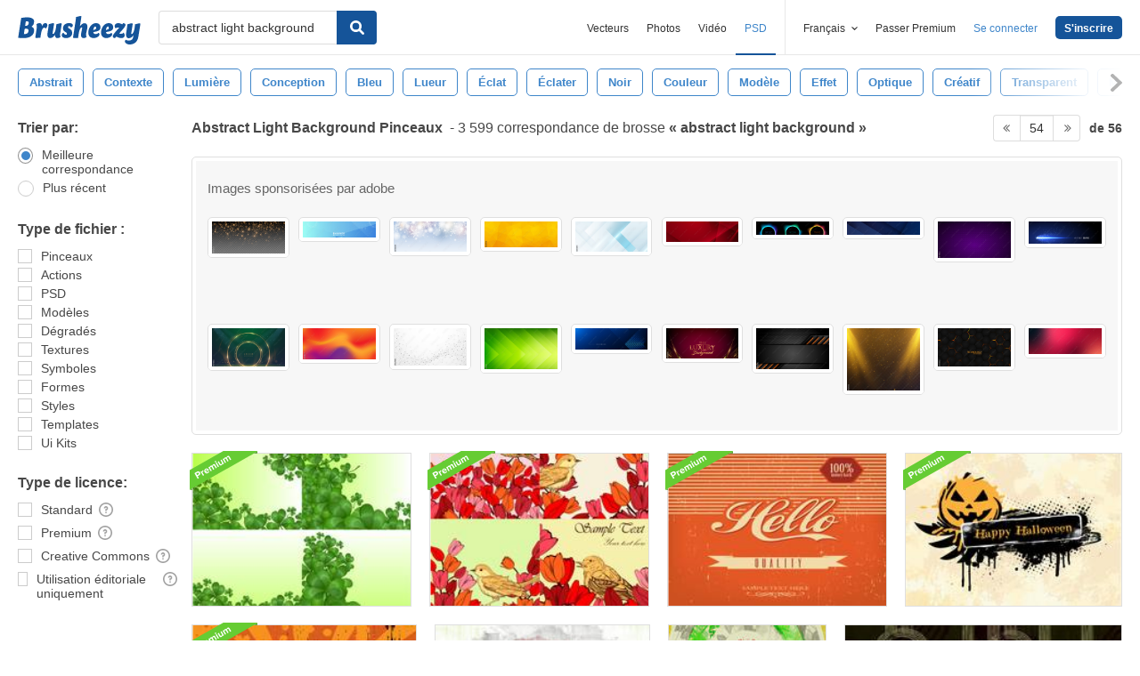

--- FILE ---
content_type: text/html; charset=utf-8
request_url: https://fr.brusheezy.com/libre/abstract-light-background?page=54
body_size: 44868
content:
<!DOCTYPE html>
<!--[if lt IE 7]>      <html lang="fr" xmlns:fb="http://developers.facebook.com/schema/" xmlns:og="http://opengraphprotocol.org/schema/" class="no-js lt-ie9 lt-ie8 lt-ie7"> <![endif]-->
<!--[if IE 7]>         <html lang="fr" xmlns:fb="http://developers.facebook.com/schema/" xmlns:og="http://opengraphprotocol.org/schema/" class="no-js lt-ie9 lt-ie8"> <![endif]-->
<!--[if IE 8]>         <html lang="fr" xmlns:fb="http://developers.facebook.com/schema/" xmlns:og="http://opengraphprotocol.org/schema/" class="no-js lt-ie9"> <![endif]-->
<!--[if IE 9]>         <html lang="fr" xmlns:fb="http://developers.facebook.com/schema/" xmlns:og="http://opengraphprotocol.org/schema/" class="no-js ie9"> <![endif]-->
<!--[if gt IE 9]><!--> <html lang="fr" xmlns:fb="http://developers.facebook.com/schema/" xmlns:og="http://opengraphprotocol.org/schema/" class="no-js"> <!--<![endif]-->
  <head>
	  <script type="text/javascript">window.country_code = "US";window.remote_ip_address = '18.191.145.29'</script>
        <!-- skipping hreflang -->

    
    <link rel="dns-prefetch" href="//static.brusheezy.com">
    <meta charset="utf-8">
    <meta http-equiv="X-UA-Compatible" content="IE=edge,chrome=1">
<script>window.NREUM||(NREUM={});NREUM.info={"beacon":"bam.nr-data.net","errorBeacon":"bam.nr-data.net","licenseKey":"NRJS-e38a0a5d9f3d7a161d2","applicationID":"682498450","transactionName":"J1kMFkBaWF9cREoRVwVEAQpXRhtAUVkS","queueTime":0,"applicationTime":256,"agent":""}</script>
<script>(window.NREUM||(NREUM={})).init={ajax:{deny_list:["bam.nr-data.net"]},feature_flags:["soft_nav"]};(window.NREUM||(NREUM={})).loader_config={licenseKey:"NRJS-e38a0a5d9f3d7a161d2",applicationID:"682498450",browserID:"682498528"};;/*! For license information please see nr-loader-rum-1.303.0.min.js.LICENSE.txt */
(()=>{var e,t,r={122:(e,t,r)=>{"use strict";r.d(t,{a:()=>i});var n=r(944);function i(e,t){try{if(!e||"object"!=typeof e)return(0,n.R)(3);if(!t||"object"!=typeof t)return(0,n.R)(4);const r=Object.create(Object.getPrototypeOf(t),Object.getOwnPropertyDescriptors(t)),a=0===Object.keys(r).length?e:r;for(let o in a)if(void 0!==e[o])try{if(null===e[o]){r[o]=null;continue}Array.isArray(e[o])&&Array.isArray(t[o])?r[o]=Array.from(new Set([...e[o],...t[o]])):"object"==typeof e[o]&&"object"==typeof t[o]?r[o]=i(e[o],t[o]):r[o]=e[o]}catch(e){r[o]||(0,n.R)(1,e)}return r}catch(e){(0,n.R)(2,e)}}},154:(e,t,r)=>{"use strict";r.d(t,{OF:()=>c,RI:()=>i,WN:()=>u,bv:()=>a,gm:()=>o,mw:()=>s,sb:()=>d});var n=r(863);const i="undefined"!=typeof window&&!!window.document,a="undefined"!=typeof WorkerGlobalScope&&("undefined"!=typeof self&&self instanceof WorkerGlobalScope&&self.navigator instanceof WorkerNavigator||"undefined"!=typeof globalThis&&globalThis instanceof WorkerGlobalScope&&globalThis.navigator instanceof WorkerNavigator),o=i?window:"undefined"!=typeof WorkerGlobalScope&&("undefined"!=typeof self&&self instanceof WorkerGlobalScope&&self||"undefined"!=typeof globalThis&&globalThis instanceof WorkerGlobalScope&&globalThis),s=Boolean("hidden"===o?.document?.visibilityState),c=/iPad|iPhone|iPod/.test(o.navigator?.userAgent),d=c&&"undefined"==typeof SharedWorker,u=((()=>{const e=o.navigator?.userAgent?.match(/Firefox[/\s](\d+\.\d+)/);Array.isArray(e)&&e.length>=2&&e[1]})(),Date.now()-(0,n.t)())},163:(e,t,r)=>{"use strict";r.d(t,{j:()=>E});var n=r(384),i=r(741);var a=r(555);r(860).K7.genericEvents;const o="experimental.resources",s="register",c=e=>{if(!e||"string"!=typeof e)return!1;try{document.createDocumentFragment().querySelector(e)}catch{return!1}return!0};var d=r(614),u=r(944),l=r(122);const f="[data-nr-mask]",g=e=>(0,l.a)(e,(()=>{const e={feature_flags:[],experimental:{allow_registered_children:!1,resources:!1},mask_selector:"*",block_selector:"[data-nr-block]",mask_input_options:{color:!1,date:!1,"datetime-local":!1,email:!1,month:!1,number:!1,range:!1,search:!1,tel:!1,text:!1,time:!1,url:!1,week:!1,textarea:!1,select:!1,password:!0}};return{ajax:{deny_list:void 0,block_internal:!0,enabled:!0,autoStart:!0},api:{get allow_registered_children(){return e.feature_flags.includes(s)||e.experimental.allow_registered_children},set allow_registered_children(t){e.experimental.allow_registered_children=t},duplicate_registered_data:!1},browser_consent_mode:{enabled:!1},distributed_tracing:{enabled:void 0,exclude_newrelic_header:void 0,cors_use_newrelic_header:void 0,cors_use_tracecontext_headers:void 0,allowed_origins:void 0},get feature_flags(){return e.feature_flags},set feature_flags(t){e.feature_flags=t},generic_events:{enabled:!0,autoStart:!0},harvest:{interval:30},jserrors:{enabled:!0,autoStart:!0},logging:{enabled:!0,autoStart:!0},metrics:{enabled:!0,autoStart:!0},obfuscate:void 0,page_action:{enabled:!0},page_view_event:{enabled:!0,autoStart:!0},page_view_timing:{enabled:!0,autoStart:!0},performance:{capture_marks:!1,capture_measures:!1,capture_detail:!0,resources:{get enabled(){return e.feature_flags.includes(o)||e.experimental.resources},set enabled(t){e.experimental.resources=t},asset_types:[],first_party_domains:[],ignore_newrelic:!0}},privacy:{cookies_enabled:!0},proxy:{assets:void 0,beacon:void 0},session:{expiresMs:d.wk,inactiveMs:d.BB},session_replay:{autoStart:!0,enabled:!1,preload:!1,sampling_rate:10,error_sampling_rate:100,collect_fonts:!1,inline_images:!1,fix_stylesheets:!0,mask_all_inputs:!0,get mask_text_selector(){return e.mask_selector},set mask_text_selector(t){c(t)?e.mask_selector="".concat(t,",").concat(f):""===t||null===t?e.mask_selector=f:(0,u.R)(5,t)},get block_class(){return"nr-block"},get ignore_class(){return"nr-ignore"},get mask_text_class(){return"nr-mask"},get block_selector(){return e.block_selector},set block_selector(t){c(t)?e.block_selector+=",".concat(t):""!==t&&(0,u.R)(6,t)},get mask_input_options(){return e.mask_input_options},set mask_input_options(t){t&&"object"==typeof t?e.mask_input_options={...t,password:!0}:(0,u.R)(7,t)}},session_trace:{enabled:!0,autoStart:!0},soft_navigations:{enabled:!0,autoStart:!0},spa:{enabled:!0,autoStart:!0},ssl:void 0,user_actions:{enabled:!0,elementAttributes:["id","className","tagName","type"]}}})());var p=r(154),h=r(324);let m=0;const v={buildEnv:h.F3,distMethod:h.Xs,version:h.xv,originTime:p.WN},b={consented:!1},y={appMetadata:{},get consented(){return this.session?.state?.consent||b.consented},set consented(e){b.consented=e},customTransaction:void 0,denyList:void 0,disabled:!1,harvester:void 0,isolatedBacklog:!1,isRecording:!1,loaderType:void 0,maxBytes:3e4,obfuscator:void 0,onerror:void 0,ptid:void 0,releaseIds:{},session:void 0,timeKeeper:void 0,registeredEntities:[],jsAttributesMetadata:{bytes:0},get harvestCount(){return++m}},_=e=>{const t=(0,l.a)(e,y),r=Object.keys(v).reduce((e,t)=>(e[t]={value:v[t],writable:!1,configurable:!0,enumerable:!0},e),{});return Object.defineProperties(t,r)};var w=r(701);const x=e=>{const t=e.startsWith("http");e+="/",r.p=t?e:"https://"+e};var S=r(836),k=r(241);const R={accountID:void 0,trustKey:void 0,agentID:void 0,licenseKey:void 0,applicationID:void 0,xpid:void 0},A=e=>(0,l.a)(e,R),T=new Set;function E(e,t={},r,o){let{init:s,info:c,loader_config:d,runtime:u={},exposed:l=!0}=t;if(!c){const e=(0,n.pV)();s=e.init,c=e.info,d=e.loader_config}e.init=g(s||{}),e.loader_config=A(d||{}),c.jsAttributes??={},p.bv&&(c.jsAttributes.isWorker=!0),e.info=(0,a.D)(c);const f=e.init,h=[c.beacon,c.errorBeacon];T.has(e.agentIdentifier)||(f.proxy.assets&&(x(f.proxy.assets),h.push(f.proxy.assets)),f.proxy.beacon&&h.push(f.proxy.beacon),e.beacons=[...h],function(e){const t=(0,n.pV)();Object.getOwnPropertyNames(i.W.prototype).forEach(r=>{const n=i.W.prototype[r];if("function"!=typeof n||"constructor"===n)return;let a=t[r];e[r]&&!1!==e.exposed&&"micro-agent"!==e.runtime?.loaderType&&(t[r]=(...t)=>{const n=e[r](...t);return a?a(...t):n})})}(e),(0,n.US)("activatedFeatures",w.B),e.runSoftNavOverSpa&&=!0===f.soft_navigations.enabled&&f.feature_flags.includes("soft_nav")),u.denyList=[...f.ajax.deny_list||[],...f.ajax.block_internal?h:[]],u.ptid=e.agentIdentifier,u.loaderType=r,e.runtime=_(u),T.has(e.agentIdentifier)||(e.ee=S.ee.get(e.agentIdentifier),e.exposed=l,(0,k.W)({agentIdentifier:e.agentIdentifier,drained:!!w.B?.[e.agentIdentifier],type:"lifecycle",name:"initialize",feature:void 0,data:e.config})),T.add(e.agentIdentifier)}},234:(e,t,r)=>{"use strict";r.d(t,{W:()=>a});var n=r(836),i=r(687);class a{constructor(e,t){this.agentIdentifier=e,this.ee=n.ee.get(e),this.featureName=t,this.blocked=!1}deregisterDrain(){(0,i.x3)(this.agentIdentifier,this.featureName)}}},241:(e,t,r)=>{"use strict";r.d(t,{W:()=>a});var n=r(154);const i="newrelic";function a(e={}){try{n.gm.dispatchEvent(new CustomEvent(i,{detail:e}))}catch(e){}}},261:(e,t,r)=>{"use strict";r.d(t,{$9:()=>d,BL:()=>s,CH:()=>g,Dl:()=>_,Fw:()=>y,PA:()=>m,Pl:()=>n,Pv:()=>k,Tb:()=>l,U2:()=>a,V1:()=>S,Wb:()=>x,bt:()=>b,cD:()=>v,d3:()=>w,dT:()=>c,eY:()=>p,fF:()=>f,hG:()=>i,k6:()=>o,nb:()=>h,o5:()=>u});const n="api-",i="addPageAction",a="addToTrace",o="addRelease",s="finished",c="interaction",d="log",u="noticeError",l="pauseReplay",f="recordCustomEvent",g="recordReplay",p="register",h="setApplicationVersion",m="setCurrentRouteName",v="setCustomAttribute",b="setErrorHandler",y="setPageViewName",_="setUserId",w="start",x="wrapLogger",S="measure",k="consent"},289:(e,t,r)=>{"use strict";r.d(t,{GG:()=>a,Qr:()=>s,sB:()=>o});var n=r(878);function i(){return"undefined"==typeof document||"complete"===document.readyState}function a(e,t){if(i())return e();(0,n.sp)("load",e,t)}function o(e){if(i())return e();(0,n.DD)("DOMContentLoaded",e)}function s(e){if(i())return e();(0,n.sp)("popstate",e)}},324:(e,t,r)=>{"use strict";r.d(t,{F3:()=>i,Xs:()=>a,xv:()=>n});const n="1.303.0",i="PROD",a="CDN"},374:(e,t,r)=>{r.nc=(()=>{try{return document?.currentScript?.nonce}catch(e){}return""})()},384:(e,t,r)=>{"use strict";r.d(t,{NT:()=>o,US:()=>u,Zm:()=>s,bQ:()=>d,dV:()=>c,pV:()=>l});var n=r(154),i=r(863),a=r(910);const o={beacon:"bam.nr-data.net",errorBeacon:"bam.nr-data.net"};function s(){return n.gm.NREUM||(n.gm.NREUM={}),void 0===n.gm.newrelic&&(n.gm.newrelic=n.gm.NREUM),n.gm.NREUM}function c(){let e=s();return e.o||(e.o={ST:n.gm.setTimeout,SI:n.gm.setImmediate||n.gm.setInterval,CT:n.gm.clearTimeout,XHR:n.gm.XMLHttpRequest,REQ:n.gm.Request,EV:n.gm.Event,PR:n.gm.Promise,MO:n.gm.MutationObserver,FETCH:n.gm.fetch,WS:n.gm.WebSocket},(0,a.i)(...Object.values(e.o))),e}function d(e,t){let r=s();r.initializedAgents??={},t.initializedAt={ms:(0,i.t)(),date:new Date},r.initializedAgents[e]=t}function u(e,t){s()[e]=t}function l(){return function(){let e=s();const t=e.info||{};e.info={beacon:o.beacon,errorBeacon:o.errorBeacon,...t}}(),function(){let e=s();const t=e.init||{};e.init={...t}}(),c(),function(){let e=s();const t=e.loader_config||{};e.loader_config={...t}}(),s()}},389:(e,t,r)=>{"use strict";function n(e,t=500,r={}){const n=r?.leading||!1;let i;return(...r)=>{n&&void 0===i&&(e.apply(this,r),i=setTimeout(()=>{i=clearTimeout(i)},t)),n||(clearTimeout(i),i=setTimeout(()=>{e.apply(this,r)},t))}}function i(e){let t=!1;return(...r)=>{t||(t=!0,e.apply(this,r))}}r.d(t,{J:()=>i,s:()=>n})},555:(e,t,r)=>{"use strict";r.d(t,{D:()=>s,f:()=>o});var n=r(384),i=r(122);const a={beacon:n.NT.beacon,errorBeacon:n.NT.errorBeacon,licenseKey:void 0,applicationID:void 0,sa:void 0,queueTime:void 0,applicationTime:void 0,ttGuid:void 0,user:void 0,account:void 0,product:void 0,extra:void 0,jsAttributes:{},userAttributes:void 0,atts:void 0,transactionName:void 0,tNamePlain:void 0};function o(e){try{return!!e.licenseKey&&!!e.errorBeacon&&!!e.applicationID}catch(e){return!1}}const s=e=>(0,i.a)(e,a)},566:(e,t,r)=>{"use strict";r.d(t,{LA:()=>s,bz:()=>o});var n=r(154);const i="xxxxxxxx-xxxx-4xxx-yxxx-xxxxxxxxxxxx";function a(e,t){return e?15&e[t]:16*Math.random()|0}function o(){const e=n.gm?.crypto||n.gm?.msCrypto;let t,r=0;return e&&e.getRandomValues&&(t=e.getRandomValues(new Uint8Array(30))),i.split("").map(e=>"x"===e?a(t,r++).toString(16):"y"===e?(3&a()|8).toString(16):e).join("")}function s(e){const t=n.gm?.crypto||n.gm?.msCrypto;let r,i=0;t&&t.getRandomValues&&(r=t.getRandomValues(new Uint8Array(e)));const o=[];for(var s=0;s<e;s++)o.push(a(r,i++).toString(16));return o.join("")}},606:(e,t,r)=>{"use strict";r.d(t,{i:()=>a});var n=r(908);a.on=o;var i=a.handlers={};function a(e,t,r,a){o(a||n.d,i,e,t,r)}function o(e,t,r,i,a){a||(a="feature"),e||(e=n.d);var o=t[a]=t[a]||{};(o[r]=o[r]||[]).push([e,i])}},607:(e,t,r)=>{"use strict";r.d(t,{W:()=>n});const n=(0,r(566).bz)()},614:(e,t,r)=>{"use strict";r.d(t,{BB:()=>o,H3:()=>n,g:()=>d,iL:()=>c,tS:()=>s,uh:()=>i,wk:()=>a});const n="NRBA",i="SESSION",a=144e5,o=18e5,s={STARTED:"session-started",PAUSE:"session-pause",RESET:"session-reset",RESUME:"session-resume",UPDATE:"session-update"},c={SAME_TAB:"same-tab",CROSS_TAB:"cross-tab"},d={OFF:0,FULL:1,ERROR:2}},630:(e,t,r)=>{"use strict";r.d(t,{T:()=>n});const n=r(860).K7.pageViewEvent},646:(e,t,r)=>{"use strict";r.d(t,{y:()=>n});class n{constructor(e){this.contextId=e}}},687:(e,t,r)=>{"use strict";r.d(t,{Ak:()=>d,Ze:()=>f,x3:()=>u});var n=r(241),i=r(836),a=r(606),o=r(860),s=r(646);const c={};function d(e,t){const r={staged:!1,priority:o.P3[t]||0};l(e),c[e].get(t)||c[e].set(t,r)}function u(e,t){e&&c[e]&&(c[e].get(t)&&c[e].delete(t),p(e,t,!1),c[e].size&&g(e))}function l(e){if(!e)throw new Error("agentIdentifier required");c[e]||(c[e]=new Map)}function f(e="",t="feature",r=!1){if(l(e),!e||!c[e].get(t)||r)return p(e,t);c[e].get(t).staged=!0,g(e)}function g(e){const t=Array.from(c[e]);t.every(([e,t])=>t.staged)&&(t.sort((e,t)=>e[1].priority-t[1].priority),t.forEach(([t])=>{c[e].delete(t),p(e,t)}))}function p(e,t,r=!0){const o=e?i.ee.get(e):i.ee,c=a.i.handlers;if(!o.aborted&&o.backlog&&c){if((0,n.W)({agentIdentifier:e,type:"lifecycle",name:"drain",feature:t}),r){const e=o.backlog[t],r=c[t];if(r){for(let t=0;e&&t<e.length;++t)h(e[t],r);Object.entries(r).forEach(([e,t])=>{Object.values(t||{}).forEach(t=>{t[0]?.on&&t[0]?.context()instanceof s.y&&t[0].on(e,t[1])})})}}o.isolatedBacklog||delete c[t],o.backlog[t]=null,o.emit("drain-"+t,[])}}function h(e,t){var r=e[1];Object.values(t[r]||{}).forEach(t=>{var r=e[0];if(t[0]===r){var n=t[1],i=e[3],a=e[2];n.apply(i,a)}})}},699:(e,t,r)=>{"use strict";r.d(t,{It:()=>a,KC:()=>s,No:()=>i,qh:()=>o});var n=r(860);const i=16e3,a=1e6,o="SESSION_ERROR",s={[n.K7.logging]:!0,[n.K7.genericEvents]:!1,[n.K7.jserrors]:!1,[n.K7.ajax]:!1}},701:(e,t,r)=>{"use strict";r.d(t,{B:()=>a,t:()=>o});var n=r(241);const i=new Set,a={};function o(e,t){const r=t.agentIdentifier;a[r]??={},e&&"object"==typeof e&&(i.has(r)||(t.ee.emit("rumresp",[e]),a[r]=e,i.add(r),(0,n.W)({agentIdentifier:r,loaded:!0,drained:!0,type:"lifecycle",name:"load",feature:void 0,data:e})))}},741:(e,t,r)=>{"use strict";r.d(t,{W:()=>a});var n=r(944),i=r(261);class a{#e(e,...t){if(this[e]!==a.prototype[e])return this[e](...t);(0,n.R)(35,e)}addPageAction(e,t){return this.#e(i.hG,e,t)}register(e){return this.#e(i.eY,e)}recordCustomEvent(e,t){return this.#e(i.fF,e,t)}setPageViewName(e,t){return this.#e(i.Fw,e,t)}setCustomAttribute(e,t,r){return this.#e(i.cD,e,t,r)}noticeError(e,t){return this.#e(i.o5,e,t)}setUserId(e){return this.#e(i.Dl,e)}setApplicationVersion(e){return this.#e(i.nb,e)}setErrorHandler(e){return this.#e(i.bt,e)}addRelease(e,t){return this.#e(i.k6,e,t)}log(e,t){return this.#e(i.$9,e,t)}start(){return this.#e(i.d3)}finished(e){return this.#e(i.BL,e)}recordReplay(){return this.#e(i.CH)}pauseReplay(){return this.#e(i.Tb)}addToTrace(e){return this.#e(i.U2,e)}setCurrentRouteName(e){return this.#e(i.PA,e)}interaction(e){return this.#e(i.dT,e)}wrapLogger(e,t,r){return this.#e(i.Wb,e,t,r)}measure(e,t){return this.#e(i.V1,e,t)}consent(e){return this.#e(i.Pv,e)}}},773:(e,t,r)=>{"use strict";r.d(t,{z_:()=>a,XG:()=>s,TZ:()=>n,rs:()=>i,xV:()=>o});r(154),r(566),r(384);const n=r(860).K7.metrics,i="sm",a="cm",o="storeSupportabilityMetrics",s="storeEventMetrics"},782:(e,t,r)=>{"use strict";r.d(t,{T:()=>n});const n=r(860).K7.pageViewTiming},836:(e,t,r)=>{"use strict";r.d(t,{P:()=>s,ee:()=>c});var n=r(384),i=r(990),a=r(646),o=r(607);const s="nr@context:".concat(o.W),c=function e(t,r){var n={},o={},u={},l=!1;try{l=16===r.length&&d.initializedAgents?.[r]?.runtime.isolatedBacklog}catch(e){}var f={on:p,addEventListener:p,removeEventListener:function(e,t){var r=n[e];if(!r)return;for(var i=0;i<r.length;i++)r[i]===t&&r.splice(i,1)},emit:function(e,r,n,i,a){!1!==a&&(a=!0);if(c.aborted&&!i)return;t&&a&&t.emit(e,r,n);var s=g(n);h(e).forEach(e=>{e.apply(s,r)});var d=v()[o[e]];d&&d.push([f,e,r,s]);return s},get:m,listeners:h,context:g,buffer:function(e,t){const r=v();if(t=t||"feature",f.aborted)return;Object.entries(e||{}).forEach(([e,n])=>{o[n]=t,t in r||(r[t]=[])})},abort:function(){f._aborted=!0,Object.keys(f.backlog).forEach(e=>{delete f.backlog[e]})},isBuffering:function(e){return!!v()[o[e]]},debugId:r,backlog:l?{}:t&&"object"==typeof t.backlog?t.backlog:{},isolatedBacklog:l};return Object.defineProperty(f,"aborted",{get:()=>{let e=f._aborted||!1;return e||(t&&(e=t.aborted),e)}}),f;function g(e){return e&&e instanceof a.y?e:e?(0,i.I)(e,s,()=>new a.y(s)):new a.y(s)}function p(e,t){n[e]=h(e).concat(t)}function h(e){return n[e]||[]}function m(t){return u[t]=u[t]||e(f,t)}function v(){return f.backlog}}(void 0,"globalEE"),d=(0,n.Zm)();d.ee||(d.ee=c)},843:(e,t,r)=>{"use strict";r.d(t,{u:()=>i});var n=r(878);function i(e,t=!1,r,i){(0,n.DD)("visibilitychange",function(){if(t)return void("hidden"===document.visibilityState&&e());e(document.visibilityState)},r,i)}},860:(e,t,r)=>{"use strict";r.d(t,{$J:()=>u,K7:()=>c,P3:()=>d,XX:()=>i,Yy:()=>s,df:()=>a,qY:()=>n,v4:()=>o});const n="events",i="jserrors",a="browser/blobs",o="rum",s="browser/logs",c={ajax:"ajax",genericEvents:"generic_events",jserrors:i,logging:"logging",metrics:"metrics",pageAction:"page_action",pageViewEvent:"page_view_event",pageViewTiming:"page_view_timing",sessionReplay:"session_replay",sessionTrace:"session_trace",softNav:"soft_navigations",spa:"spa"},d={[c.pageViewEvent]:1,[c.pageViewTiming]:2,[c.metrics]:3,[c.jserrors]:4,[c.spa]:5,[c.ajax]:6,[c.sessionTrace]:7,[c.softNav]:8,[c.sessionReplay]:9,[c.logging]:10,[c.genericEvents]:11},u={[c.pageViewEvent]:o,[c.pageViewTiming]:n,[c.ajax]:n,[c.spa]:n,[c.softNav]:n,[c.metrics]:i,[c.jserrors]:i,[c.sessionTrace]:a,[c.sessionReplay]:a,[c.logging]:s,[c.genericEvents]:"ins"}},863:(e,t,r)=>{"use strict";function n(){return Math.floor(performance.now())}r.d(t,{t:()=>n})},878:(e,t,r)=>{"use strict";function n(e,t){return{capture:e,passive:!1,signal:t}}function i(e,t,r=!1,i){window.addEventListener(e,t,n(r,i))}function a(e,t,r=!1,i){document.addEventListener(e,t,n(r,i))}r.d(t,{DD:()=>a,jT:()=>n,sp:()=>i})},908:(e,t,r)=>{"use strict";r.d(t,{d:()=>n,p:()=>i});var n=r(836).ee.get("handle");function i(e,t,r,i,a){a?(a.buffer([e],i),a.emit(e,t,r)):(n.buffer([e],i),n.emit(e,t,r))}},910:(e,t,r)=>{"use strict";r.d(t,{i:()=>a});var n=r(944);const i=new Map;function a(...e){return e.every(e=>{if(i.has(e))return i.get(e);const t="function"==typeof e&&e.toString().includes("[native code]");return t||(0,n.R)(64,e?.name||e?.toString()),i.set(e,t),t})}},944:(e,t,r)=>{"use strict";r.d(t,{R:()=>i});var n=r(241);function i(e,t){"function"==typeof console.debug&&(console.debug("New Relic Warning: https://github.com/newrelic/newrelic-browser-agent/blob/main/docs/warning-codes.md#".concat(e),t),(0,n.W)({agentIdentifier:null,drained:null,type:"data",name:"warn",feature:"warn",data:{code:e,secondary:t}}))}},990:(e,t,r)=>{"use strict";r.d(t,{I:()=>i});var n=Object.prototype.hasOwnProperty;function i(e,t,r){if(n.call(e,t))return e[t];var i=r();if(Object.defineProperty&&Object.keys)try{return Object.defineProperty(e,t,{value:i,writable:!0,enumerable:!1}),i}catch(e){}return e[t]=i,i}}},n={};function i(e){var t=n[e];if(void 0!==t)return t.exports;var a=n[e]={exports:{}};return r[e](a,a.exports,i),a.exports}i.m=r,i.d=(e,t)=>{for(var r in t)i.o(t,r)&&!i.o(e,r)&&Object.defineProperty(e,r,{enumerable:!0,get:t[r]})},i.f={},i.e=e=>Promise.all(Object.keys(i.f).reduce((t,r)=>(i.f[r](e,t),t),[])),i.u=e=>"nr-rum-1.303.0.min.js",i.o=(e,t)=>Object.prototype.hasOwnProperty.call(e,t),e={},t="NRBA-1.303.0.PROD:",i.l=(r,n,a,o)=>{if(e[r])e[r].push(n);else{var s,c;if(void 0!==a)for(var d=document.getElementsByTagName("script"),u=0;u<d.length;u++){var l=d[u];if(l.getAttribute("src")==r||l.getAttribute("data-webpack")==t+a){s=l;break}}if(!s){c=!0;var f={296:"sha512-DjFbtykbDCyUDGsp+l/dYhH0LhW/Jv9sDnc+aleTRmpV1ZRfyOeip4Sv4USz3Fk0DZCWshsM7d24cTr9Xf3L/A=="};(s=document.createElement("script")).charset="utf-8",i.nc&&s.setAttribute("nonce",i.nc),s.setAttribute("data-webpack",t+a),s.src=r,0!==s.src.indexOf(window.location.origin+"/")&&(s.crossOrigin="anonymous"),f[o]&&(s.integrity=f[o])}e[r]=[n];var g=(t,n)=>{s.onerror=s.onload=null,clearTimeout(p);var i=e[r];if(delete e[r],s.parentNode&&s.parentNode.removeChild(s),i&&i.forEach(e=>e(n)),t)return t(n)},p=setTimeout(g.bind(null,void 0,{type:"timeout",target:s}),12e4);s.onerror=g.bind(null,s.onerror),s.onload=g.bind(null,s.onload),c&&document.head.appendChild(s)}},i.r=e=>{"undefined"!=typeof Symbol&&Symbol.toStringTag&&Object.defineProperty(e,Symbol.toStringTag,{value:"Module"}),Object.defineProperty(e,"__esModule",{value:!0})},i.p="https://js-agent.newrelic.com/",(()=>{var e={374:0,840:0};i.f.j=(t,r)=>{var n=i.o(e,t)?e[t]:void 0;if(0!==n)if(n)r.push(n[2]);else{var a=new Promise((r,i)=>n=e[t]=[r,i]);r.push(n[2]=a);var o=i.p+i.u(t),s=new Error;i.l(o,r=>{if(i.o(e,t)&&(0!==(n=e[t])&&(e[t]=void 0),n)){var a=r&&("load"===r.type?"missing":r.type),o=r&&r.target&&r.target.src;s.message="Loading chunk "+t+" failed.\n("+a+": "+o+")",s.name="ChunkLoadError",s.type=a,s.request=o,n[1](s)}},"chunk-"+t,t)}};var t=(t,r)=>{var n,a,[o,s,c]=r,d=0;if(o.some(t=>0!==e[t])){for(n in s)i.o(s,n)&&(i.m[n]=s[n]);if(c)c(i)}for(t&&t(r);d<o.length;d++)a=o[d],i.o(e,a)&&e[a]&&e[a][0](),e[a]=0},r=self["webpackChunk:NRBA-1.303.0.PROD"]=self["webpackChunk:NRBA-1.303.0.PROD"]||[];r.forEach(t.bind(null,0)),r.push=t.bind(null,r.push.bind(r))})(),(()=>{"use strict";i(374);var e=i(566),t=i(741);class r extends t.W{agentIdentifier=(0,e.LA)(16)}var n=i(860);const a=Object.values(n.K7);var o=i(163);var s=i(908),c=i(863),d=i(261),u=i(241),l=i(944),f=i(701),g=i(773);function p(e,t,i,a){const o=a||i;!o||o[e]&&o[e]!==r.prototype[e]||(o[e]=function(){(0,s.p)(g.xV,["API/"+e+"/called"],void 0,n.K7.metrics,i.ee),(0,u.W)({agentIdentifier:i.agentIdentifier,drained:!!f.B?.[i.agentIdentifier],type:"data",name:"api",feature:d.Pl+e,data:{}});try{return t.apply(this,arguments)}catch(e){(0,l.R)(23,e)}})}function h(e,t,r,n,i){const a=e.info;null===r?delete a.jsAttributes[t]:a.jsAttributes[t]=r,(i||null===r)&&(0,s.p)(d.Pl+n,[(0,c.t)(),t,r],void 0,"session",e.ee)}var m=i(687),v=i(234),b=i(289),y=i(154),_=i(384);const w=e=>y.RI&&!0===e?.privacy.cookies_enabled;function x(e){return!!(0,_.dV)().o.MO&&w(e)&&!0===e?.session_trace.enabled}var S=i(389),k=i(699);class R extends v.W{constructor(e,t){super(e.agentIdentifier,t),this.agentRef=e,this.abortHandler=void 0,this.featAggregate=void 0,this.loadedSuccessfully=void 0,this.onAggregateImported=new Promise(e=>{this.loadedSuccessfully=e}),this.deferred=Promise.resolve(),!1===e.init[this.featureName].autoStart?this.deferred=new Promise((t,r)=>{this.ee.on("manual-start-all",(0,S.J)(()=>{(0,m.Ak)(e.agentIdentifier,this.featureName),t()}))}):(0,m.Ak)(e.agentIdentifier,t)}importAggregator(e,t,r={}){if(this.featAggregate)return;const n=async()=>{let n;await this.deferred;try{if(w(e.init)){const{setupAgentSession:t}=await i.e(296).then(i.bind(i,305));n=t(e)}}catch(e){(0,l.R)(20,e),this.ee.emit("internal-error",[e]),(0,s.p)(k.qh,[e],void 0,this.featureName,this.ee)}try{if(!this.#t(this.featureName,n,e.init))return(0,m.Ze)(this.agentIdentifier,this.featureName),void this.loadedSuccessfully(!1);const{Aggregate:i}=await t();this.featAggregate=new i(e,r),e.runtime.harvester.initializedAggregates.push(this.featAggregate),this.loadedSuccessfully(!0)}catch(e){(0,l.R)(34,e),this.abortHandler?.(),(0,m.Ze)(this.agentIdentifier,this.featureName,!0),this.loadedSuccessfully(!1),this.ee&&this.ee.abort()}};y.RI?(0,b.GG)(()=>n(),!0):n()}#t(e,t,r){if(this.blocked)return!1;switch(e){case n.K7.sessionReplay:return x(r)&&!!t;case n.K7.sessionTrace:return!!t;default:return!0}}}var A=i(630),T=i(614);class E extends R{static featureName=A.T;constructor(e){var t;super(e,A.T),this.setupInspectionEvents(e.agentIdentifier),t=e,p(d.Fw,function(e,r){"string"==typeof e&&("/"!==e.charAt(0)&&(e="/"+e),t.runtime.customTransaction=(r||"http://custom.transaction")+e,(0,s.p)(d.Pl+d.Fw,[(0,c.t)()],void 0,void 0,t.ee))},t),this.importAggregator(e,()=>i.e(296).then(i.bind(i,108)))}setupInspectionEvents(e){const t=(t,r)=>{t&&(0,u.W)({agentIdentifier:e,timeStamp:t.timeStamp,loaded:"complete"===t.target.readyState,type:"window",name:r,data:t.target.location+""})};(0,b.sB)(e=>{t(e,"DOMContentLoaded")}),(0,b.GG)(e=>{t(e,"load")}),(0,b.Qr)(e=>{t(e,"navigate")}),this.ee.on(T.tS.UPDATE,(t,r)=>{(0,u.W)({agentIdentifier:e,type:"lifecycle",name:"session",data:r})})}}var N=i(843),j=i(878),I=i(782);class P extends R{static featureName=I.T;constructor(e){super(e,I.T),y.RI&&((0,N.u)(()=>(0,s.p)("docHidden",[(0,c.t)()],void 0,I.T,this.ee),!0),(0,j.sp)("pagehide",()=>(0,s.p)("winPagehide",[(0,c.t)()],void 0,I.T,this.ee)),this.importAggregator(e,()=>i.e(296).then(i.bind(i,350))))}}class O extends R{static featureName=g.TZ;constructor(e){super(e,g.TZ),y.RI&&document.addEventListener("securitypolicyviolation",e=>{(0,s.p)(g.xV,["Generic/CSPViolation/Detected"],void 0,this.featureName,this.ee)}),this.importAggregator(e,()=>i.e(296).then(i.bind(i,623)))}}new class extends r{constructor(e){var t;(super(),y.gm)?(this.features={},(0,_.bQ)(this.agentIdentifier,this),this.desiredFeatures=new Set(e.features||[]),this.desiredFeatures.add(E),this.runSoftNavOverSpa=[...this.desiredFeatures].some(e=>e.featureName===n.K7.softNav),(0,o.j)(this,e,e.loaderType||"agent"),t=this,p(d.cD,function(e,r,n=!1){if("string"==typeof e){if(["string","number","boolean"].includes(typeof r)||null===r)return h(t,e,r,d.cD,n);(0,l.R)(40,typeof r)}else(0,l.R)(39,typeof e)},t),function(e){p(d.Dl,function(t){if("string"==typeof t||null===t)return h(e,"enduser.id",t,d.Dl,!0);(0,l.R)(41,typeof t)},e)}(this),function(e){p(d.nb,function(t){if("string"==typeof t||null===t)return h(e,"application.version",t,d.nb,!1);(0,l.R)(42,typeof t)},e)}(this),function(e){p(d.d3,function(){e.ee.emit("manual-start-all")},e)}(this),function(e){p(d.Pv,function(t=!0){if("boolean"==typeof t){if((0,s.p)(d.Pl+d.Pv,[t],void 0,"session",e.ee),e.runtime.consented=t,t){const t=e.features.page_view_event;t.onAggregateImported.then(e=>{const r=t.featAggregate;e&&!r.sentRum&&r.sendRum()})}}else(0,l.R)(65,typeof t)},e)}(this),this.run()):(0,l.R)(21)}get config(){return{info:this.info,init:this.init,loader_config:this.loader_config,runtime:this.runtime}}get api(){return this}run(){try{const e=function(e){const t={};return a.forEach(r=>{t[r]=!!e[r]?.enabled}),t}(this.init),t=[...this.desiredFeatures];t.sort((e,t)=>n.P3[e.featureName]-n.P3[t.featureName]),t.forEach(t=>{if(!e[t.featureName]&&t.featureName!==n.K7.pageViewEvent)return;if(this.runSoftNavOverSpa&&t.featureName===n.K7.spa)return;if(!this.runSoftNavOverSpa&&t.featureName===n.K7.softNav)return;const r=function(e){switch(e){case n.K7.ajax:return[n.K7.jserrors];case n.K7.sessionTrace:return[n.K7.ajax,n.K7.pageViewEvent];case n.K7.sessionReplay:return[n.K7.sessionTrace];case n.K7.pageViewTiming:return[n.K7.pageViewEvent];default:return[]}}(t.featureName).filter(e=>!(e in this.features));r.length>0&&(0,l.R)(36,{targetFeature:t.featureName,missingDependencies:r}),this.features[t.featureName]=new t(this)})}catch(e){(0,l.R)(22,e);for(const e in this.features)this.features[e].abortHandler?.();const t=(0,_.Zm)();delete t.initializedAgents[this.agentIdentifier]?.features,delete this.sharedAggregator;return t.ee.get(this.agentIdentifier).abort(),!1}}}({features:[E,P,O],loaderType:"lite"})})()})();</script>
    <meta name="viewport" content="width=device-width, initial-scale=1.0, minimum-scale=1.0" />
    <title>Abstract Light Background Gratuit Pinceaux - (3 599 Telechargements Gratuit) - Page 54</title>
<meta content="3 599 Meilleur Abstract Light Background Gratuit Pinceau Téléchargements de la communauté Vecteezy. Abstract Light Background Gratuit Pinceaux sous licence creative commons, source ouverte et bien ..." name="description" />
<meta content="Brusheezy" property="og:site_name" />
<meta content="Abstract Light Background Gratuit Pinceaux - (3 599 Telechargements Gratuit)" property="og:title" />
<meta content="https://fr.brusheezy.com/libre/abstract-light-background?page=54" property="og:url" />
<meta content="fr_FR" property="og:locale" />
<meta content="en_US" property="og:locale:alternate" />
<meta content="de_DE" property="og:locale:alternate" />
<meta content="es_ES" property="og:locale:alternate" />
<meta content="nl_NL" property="og:locale:alternate" />
<meta content="pt_BR" property="og:locale:alternate" />
<meta content="sv_SE" property="og:locale:alternate" />
<meta content="https://static.brusheezy.com/system/resources/previews/000/001/600/original/detailed-grunge-brush-pack-photoshop-brushes.jpg" property="og:image" />
    <link href="/favicon.ico" rel="shortcut icon"></link><link href="/favicon.png" rel="icon" sizes="48x48" type="image/png"></link><link href="/apple-touch-icon-precomposed.png" rel="apple-touch-icon-precomposed"></link>
    <link href="https://maxcdn.bootstrapcdn.com/font-awesome/4.6.3/css/font-awesome.min.css" media="screen" rel="stylesheet" type="text/css" />
    <script src="https://static.brusheezy.com/assets/modernizr.custom.83825-93372fb200ead74f1d44254d993c5440.js" type="text/javascript"></script>
    <link href="https://static.brusheezy.com/assets/application-e6fc89b3e1f8c6290743690971644994.css" media="screen" rel="stylesheet" type="text/css" />
    <link href="https://static.brusheezy.com/assets/print-ac38768f09270df2214d2c500c647adc.css" media="print" rel="stylesheet" type="text/css" />
    <link href="https://feeds.feedburner.com/eezyinc/brusheezy-images" rel="alternate" title="RSS" type="application/rss+xml" />

          <link rel="canonical" href="https://fr.brusheezy.com/libre/abstract-light-background?page=54">


    <meta content="authenticity_token" name="csrf-param" />
<meta content="TDsLg6X4GYKI6tKQoTe2TNhNkf5bzgL6RqybM9zJy1k=" name="csrf-token" />
    <!-- Begin TextBlock "HTML - Head" -->
<meta name="google-site-verification" content="pfGHD8M12iD8MZoiUsSycicUuSitnj2scI2cB_MvoYw" />
<meta name="google-site-verification" content="b4_frnI9j9l6Hs7d1QntimjvrZOtJ8x8ykl7RfeJS2Y" />
<meta name="tinfoil-site-verification" content="6d4a376b35cc11699dd86a787c7b5ae10b5c70f0" />
<meta name="msvalidate.01" content="9E7A3F56C01FB9B69FCDD1FBD287CAE4" />
<meta name="p:domain_verify" content="e95f03b955f8191de30e476f8527821e"/>
<meta property="fb:page_id" content="111431139680" />
<meta name="google" content="nositelinkssearchbox" />
<meta name="referrer" content="unsafe-url" />
<!--<script type="text/javascript" src="http://api.xeezy.com/api.min.js"></script>-->
<!--<script async src="//cdn-s2s.buysellads.net/pub/brusheezy.js" data-cfasync="false"></script>-->
<link href="https://plus.google.com/116840303500574370724" rel="publisher" />

<script>
  var iStockCoupon = { 
    // --- ADMIN CONIG----
    Code: 'EEZYOFF14', 
    Message: 'Hurry! Offer Expires 10/31/2013',
    // -------------------

    showPopup: function() {
      var win = window.open("", "istock-sale", "width=520,height=320");
      var wrap = win.document.createElement('div'); 
      wrap.setAttribute('class', 'sale-wrapper');
      
      var logo = win.document.createElement('img');
      logo.setAttribute('src', '//static.vecteezy.com/system/assets/asset_files/000/000/171/original/new-istock-logo.jpg');
      wrap.appendChild(logo);
      
      var code = win.document.createElement('div');
      code.setAttribute('class','code');
      code.appendChild(win.document.createTextNode(iStockCoupon.Code));
      wrap.appendChild(code);
      
      var expires = win.document.createElement('div');
      expires.setAttribute('class','expire');
      expires.appendChild(win.document.createTextNode(iStockCoupon.Message));
      wrap.appendChild(expires);
      
      var close = win.document.createElement('a');
      close.setAttribute('href', '#');
      close.appendChild(win.document.createTextNode('Close Window'));
      wrap.appendChild(close);
      
      var style = win.document.createElement('style');
      close.setAttribute('onclick', 'window.close()');
  
      style.appendChild(win.document.createTextNode("a{margin-top: 40px;display:block;font-size:12px;color:rgb(73,149,203);text-decoration:none;} .expire{margin-top:16px;color: rgb(81,81,81);font-size:24px;} .code{margin-top:20px;font-size:50px;font-weight:700;text-transform:uppercase;} img{margin-top:44px;} body{padding:0;margin:0;text-align:center;font-family:sans-serif;} .sale-wrapper{height:288px;border:16px solid #a1a1a1;}"));
      win.document.body.appendChild(style);
      win.document.body.appendChild(wrap);        
    },
  };

</script>
<script src="https://cdn.optimizely.com/js/168948327.js"></script>

<script>var AdminHideEezyPremiumPopup = false</script>
<!-- TradeDoubler site verification 2802548 -->



<!-- End TextBlock "HTML - Head" -->
      <link href="https://static.brusheezy.com/assets/splittests/new_search_ui-418ee10ba4943587578300e2dfed9bdf.css" media="screen" rel="stylesheet" type="text/css" />

  <script type="text/javascript">
    window.searchScope = 'External';
  </script>
      <META NAME="ROBOTS" CONTENT="NOINDEX, FOLLOW">
    <link rel="prev" href="https://fr.brusheezy.com/libre/abstract-light-background?page=53" />
<link rel="next" href="https://fr.brusheezy.com/libre/abstract-light-background?page=55" />


    <script type="application/ld+json">
      {
        "@context": "http://schema.org",
        "@type": "WebSite",
        "name": "brusheezy",
        "url": "https://www.brusheezy.com"
      }
   </script>

    <script type="application/ld+json">
      {
      "@context": "http://schema.org",
      "@type": "Organization",
      "url": "https://www.brusheezy.com",
      "logo": "https://static.brusheezy.com/assets/structured_data/brusheezy-logo-63a0370ba72197d03d41c8ee2a3fe30d.svg",
      "sameAs": [
        "https://www.facebook.com/brusheezy",
        "https://twitter.com/brusheezy",
        "https://pinterest.com/brusheezy/",
        "https://www.youtube.com/EezyInc",
        "https://instagram.com/eezy/",
        "https://www.snapchat.com/add/eezy",
        "https://google.com/+brusheezy"
      ]
     }
    </script>

    <script src="https://static.brusheezy.com/assets/sp-32e34cb9c56d3cd62718aba7a1338855.js" type="text/javascript"></script>
<script type="text/javascript">
  document.addEventListener('DOMContentLoaded', function() {
    snowplow('newTracker', 'sp', 'a.vecteezy.com', {
      appId: 'brusheezy_production',
      discoverRootDomain: true,
      eventMethod: 'beacon',
      cookieSameSite: 'Lax',
      context: {
        webPage: true,
        performanceTiming: true,
        gaCookies: true,
        geolocation: false
      }
    });
    snowplow('setUserIdFromCookie', 'rollout');
    snowplow('enableActivityTracking', {minimumVisitLength: 10, heartbeatDelay: 10});
    snowplow('enableLinkClickTracking');
    snowplow('trackPageView');
  });
</script>

  </head>

  <body class="proper-sticky-ads   full-width-search fullwidth has-sticky-header redesign-layout searches-show"
        data-site="brusheezy">
    
<link rel="preconnect" href="https://a.pub.network/" crossorigin />
<link rel="preconnect" href="https://b.pub.network/" crossorigin />
<link rel="preconnect" href="https://c.pub.network/" crossorigin />
<link rel="preconnect" href="https://d.pub.network/" crossorigin />
<link rel="preconnect" href="https://c.amazon-adsystem.com" crossorigin />
<link rel="preconnect" href="https://s.amazon-adsystem.com" crossorigin />
<link rel="preconnect" href="https://secure.quantserve.com/" crossorigin />
<link rel="preconnect" href="https://rules.quantcount.com/" crossorigin />
<link rel="preconnect" href="https://pixel.quantserve.com/" crossorigin />
<link rel="preconnect" href="https://btloader.com/" crossorigin />
<link rel="preconnect" href="https://api.btloader.com/" crossorigin />
<link rel="preconnect" href="https://confiant-integrations.global.ssl.fastly.net" crossorigin />
<link rel="stylesheet" href="https://a.pub.network/brusheezy-com/cls.css">
<script data-cfasync="false" type="text/javascript">
  var freestar = freestar || {};
  freestar.queue = freestar.queue || [];
  freestar.config = freestar.config || {};
  freestar.config.enabled_slots = [];
  freestar.initCallback = function () { (freestar.config.enabled_slots.length === 0) ? freestar.initCallbackCalled = false : freestar.newAdSlots(freestar.config.enabled_slots) }
</script>
<script src="https://a.pub.network/brusheezy-com/pubfig.min.js" data-cfasync="false" async></script>
<style>
.fs-sticky-footer {
  background: rgba(247, 247, 247, 0.9) !important;
}
</style>
<!-- Tag ID: brusheezy_1x1_bouncex -->
<div align="center" id="brusheezy_1x1_bouncex">
 <script data-cfasync="false" type="text/javascript">
  freestar.config.enabled_slots.push({ placementName: "brusheezy_1x1_bouncex", slotId: "brusheezy_1x1_bouncex" });
 </script>
</div>


      <script src="https://static.brusheezy.com/assets/partner-service-v3-b8d5668d95732f2d5a895618bbc192d0.js" type="text/javascript"></script>

<script type="text/javascript">
  window.partnerService = new window.PartnerService({
    baseUrl: 'https://p.sa7eer.com',
    site: 'brusheezy',
    contentType: "vector",
    locale: 'fr',
    controllerName: 'searches',
    pageviewGuid: '482c1f0a-901a-480f-89d6-791b339e2668',
    sessionGuid: '7bf5be78-74e1-48db-bf5d-510b75b8a777',
  });
</script>


    
      

    <div id="fb-root"></div>



      
<header class="ez-site-header ">
  <div class="max-inner is-logged-out">
    <div class='ez-site-header__logo'>
  <a href="https://fr.brusheezy.com/" title="Brusheezy"><svg xmlns="http://www.w3.org/2000/svg" id="Layer_1" data-name="Layer 1" viewBox="0 0 248 57.8"><title>brusheezy-logo-color</title><path class="cls-1" d="M32.4,29.6c0,9.9-9.2,15.3-21.1,15.3-3.9,0-11-.6-11.3-.6L6.3,3.9A61.78,61.78,0,0,1,18,2.7c9.6,0,14.5,3,14.5,8.8a12.42,12.42,0,0,1-5.3,10.2A7.9,7.9,0,0,1,32.4,29.6Zm-11.3.1c0-2.8-1.7-3.9-4.6-3.9-1,0-2.1.1-3.2.2L11.7,36.6c.5,0,1,.1,1.5.1C18.4,36.7,21.1,34,21.1,29.7ZM15.6,10.9l-1.4,9h2.2c3.1,0,5.1-2.9,5.1-6,0-2.1-1.1-3.1-3.4-3.1A10.87,10.87,0,0,0,15.6,10.9Z" transform="translate(0 0)"></path><path class="cls-1" d="M55.3,14.4c2.6,0,4,1.6,4,4.4a8.49,8.49,0,0,1-3.6,6.8,3,3,0,0,0-2.7-2c-4.5,0-6.3,10.6-6.4,11.2L46,38.4l-.9,5.9c-3.1,0-6.9.3-8.1.3a4,4,0,0,1-2.2-1l.8-5.2,2-13,.1-.8c.8-5.4-.7-7.7-.7-7.7a9.11,9.11,0,0,1,6.1-2.5c3.4,0,5.2,2,5.3,6.3,1.2-3.1,3.2-6.3,6.9-6.3Z" transform="translate(0 0)"></path><path class="cls-1" d="M85.4,34.7c-.8,5.4.7,7.7.7,7.7A9.11,9.11,0,0,1,80,44.9c-3.5,0-5.3-2.2-5.3-6.7-2.4,3.7-5.6,6.7-9.7,6.7-4.4,0-6.4-3.7-5.3-11.2L61,25.6c.8-5,1-9,1-9,3.2-.6,7.3-2.1,8.8-2.1a4,4,0,0,1,2.2,1L71.4,25.7l-1.5,9.4c-.1.9,0,1.3.8,1.3,3.7,0,5.8-10.7,5.8-10.7.8-5,1-9,1-9,3.2-.6,7.3-2.1,8.8-2.1a4,4,0,0,1,2.2,1L86.9,25.8l-1.3,8.3Z" transform="translate(0 0)"></path><path class="cls-1" d="M103.3,14.4c4.5,0,7.8,1.6,7.8,4.5,0,3.2-3.9,4.5-3.9,4.5s-1.2-2.9-3.7-2.9a2,2,0,0,0-2.2,2,2.41,2.41,0,0,0,1.3,2.2l3.2,2a8.39,8.39,0,0,1,3.9,7.5c0,6.1-4.9,10.7-12.5,10.7-4.6,0-8.8-2-8.8-5.8,0-3.5,3.5-5.4,3.5-5.4S93.8,38,96.8,38A2,2,0,0,0,99,35.8a2.42,2.42,0,0,0-1.3-2.2l-3-1.9a7.74,7.74,0,0,1-3.8-7c.3-5.9,4.8-10.3,12.4-10.3Z" transform="translate(0 0)"></path><path class="cls-1" d="M138.1,34.8c-1.1,5.4.9,7.7.9,7.7a9.28,9.28,0,0,1-6.1,2.4c-4.3,0-6.3-3.2-5-10l.2-.9,1.8-9.6a.94.94,0,0,0-1-1.3c-3.6,0-5.7,10.9-5.7,11l-.7,4.5-.9,5.9c-3.1,0-6.9.3-8.1.3a4,4,0,0,1-2.2-1l.8-5.2,4.3-27.5c.8-5,1-9,1-9,3.2-.6,7.3-2.1,8.8-2.1a4,4,0,0,1,2.2,1l-3.1,19.9c2.4-3.5,5.5-6.3,9.5-6.3,4.4,0,6.8,3.8,5.3,11.2l-1.8,8.4Z" transform="translate(0 0)"></path><path class="cls-1" d="M167.1,22.9c0,4.4-2.4,7.3-8.4,8.5l-6.3,1.3c.5,2.8,2.2,4.1,5,4.1a8.32,8.32,0,0,0,5.8-2.7,3.74,3.74,0,0,1,1.8,3.1c0,3.7-5.5,7.6-11.9,7.6s-10.8-4.2-10.8-11.2c0-8.2,5.7-19.2,15.8-19.2,5.6,0,9,3.3,9,8.5Zm-10.6,4.2a2.63,2.63,0,0,0,1.7-2.8c0-1.2-.4-3-1.8-3-2.5,0-3.6,4.1-4,7.2Z" transform="translate(0 0)"></path><path class="cls-1" d="M192.9,22.9c0,4.4-2.4,7.3-8.4,8.5l-6.3,1.3c.5,2.8,2.2,4.1,5,4.1a8.32,8.32,0,0,0,5.8-2.7,3.74,3.74,0,0,1,1.8,3.1c0,3.7-5.5,7.6-11.9,7.6s-10.8-4.2-10.8-11.2c0-8.2,5.7-19.2,15.8-19.2,5.5,0,9,3.3,9,8.5Zm-10.7,4.2a2.63,2.63,0,0,0,1.7-2.8c0-1.2-.4-3-1.8-3-2.5,0-3.6,4.1-4,7.2Z" transform="translate(0 0)"></path><path class="cls-1" d="M213.9,33.8a7.72,7.72,0,0,1,2.2,5.4c0,4.5-3.7,5.7-6.9,5.7-4.1,0-7.1-2-10.2-3-.9,1-1.7,2-2.5,3,0,0-4.6-.1-4.6-3.3,0-3.9,6.4-10.5,13.3-18.1a19.88,19.88,0,0,0-2.2-.2c-3.9,0-5.4,2-5.4,2a8.19,8.19,0,0,1-1.8-5.4c.2-4.2,4.2-5.4,7.3-5.4,3.3,0,5.7,1.3,8.1,2.4l1.9-2.4s4.7.1,4.7,3.3c0,3.7-6.2,10.3-12.9,17.6a14.65,14.65,0,0,0,4,.7,6.22,6.22,0,0,0,5-2.3Z" transform="translate(0 0)"></path><path class="cls-1" d="M243.8,42.3c-1.7,10.3-8.6,15.5-17.4,15.5-5.6,0-9.8-3-9.8-6.4a3.85,3.85,0,0,1,1.9-3.3,8.58,8.58,0,0,0,5.7,1.8c3.5,0,8.3-1.5,9.1-6.9l.7-4.2c-2.4,3.5-5.5,6.3-9.5,6.3-4.4,0-6.4-3.7-5.3-11.2l1.3-8.1c.8-5,1-9,1-9,3.2-.6,7.3-2.1,8.8-2.1a4,4,0,0,1,2.2,1l-1.6,10.2-1.5,9.4c-.1.9,0,1.3.8,1.3,3.7,0,5.8-10.7,5.8-10.7.8-5,1-9,1-9,3.2-.6,7.3-2.1,8.8-2.1a4,4,0,0,1,2.2,1L246.4,26Z" transform="translate(0 0)"></path></svg>
</a>
</div>


      <nav class="ez-site-header__main-nav logged-out-nav">
    <ul class="ez-site-header__header-menu">
        <div class="ez-site-header__app-links-wrapper" data-target="ez-mobile-menu.appLinksWrapper">
          <li class="ez-site-header__menu-item ez-site-header__menu-item--app-link "
              data-target="ez-mobile-menu.appLink" >
            <a href="https://fr.vecteezy.com" target="_blank">Vecteurs</a>
          </li>

          <li class="ez-site-header__menu-item ez-site-header__menu-item--app-link "
              data-target="ez-mobile-menu.appLink" >
            <a href="https://fr.vecteezy.com/photos-gratuite" target="_blank">Photos</a>
          </li>

          <li class="ez-site-header__menu-item ez-site-header__menu-item--app-link"
              data-target="ez-mobile-menu.appLink" >
            <a href="https://fr.videezy.com" target="_blank">Vidéo</a>
          </li>

          <li class="ez-site-header__menu-item ez-site-header__menu-item--app-link active-menu-item"
              data-target="ez-mobile-menu.appLink" >
            <a href="https://fr.brusheezy.com" target="_blank">PSD</a>
          </li>
        </div>

        <div class="ez-site-header__separator"></div>

        <li class="ez-site-header__locale_prompt ez-site-header__menu-item"
            data-action="toggle-language-switcher"
            data-switcher-target="ez-site-header__lang_selector">
          <span>
            Français
            <!-- Generator: Adobe Illustrator 21.0.2, SVG Export Plug-In . SVG Version: 6.00 Build 0)  --><svg xmlns="http://www.w3.org/2000/svg" xmlns:xlink="http://www.w3.org/1999/xlink" version="1.1" id="Layer_1" x="0px" y="0px" viewBox="0 0 11.9 7.1" style="enable-background:new 0 0 11.9 7.1;" xml:space="preserve" class="ez-site-header__menu-arrow">
<polygon points="11.9,1.5 10.6,0 6,4.3 1.4,0 0,1.5 6,7.1 "></polygon>
</svg>

          </span>

          
<div id="ez-site-header__lang_selector" class="ez-language-switcher ez-tooltip ez-tooltip--arrow-top">
  <div class="ez-tooltip__arrow ez-tooltip__arrow--middle"></div>
  <div class="ez-tooltip__content">
    <ul>
        <li>
          <a href="https://www.brusheezy.com/free/abstract-light-background" class="nested-locale-switcher-link en" data-locale="en" rel="nofollow">English</a>        </li>
        <li>
          <a href="https://es.brusheezy.com/libre/abstract-light-background" class="nested-locale-switcher-link es" data-locale="es" rel="nofollow">Español</a>        </li>
        <li>
          <a href="https://pt.brusheezy.com/livre/abstract-light-background" class="nested-locale-switcher-link pt" data-locale="pt" rel="nofollow">Português</a>        </li>
        <li>
          <a href="https://de.brusheezy.com/gratis/abstract-light-background" class="nested-locale-switcher-link de" data-locale="de" rel="nofollow">Deutsch</a>        </li>
        <li>
          
            <span class="nested-locale-switcher-link fr current">
              Français
              <svg xmlns="http://www.w3.org/2000/svg" id="Layer_1" data-name="Layer 1" viewBox="0 0 11.93 9.39"><polygon points="11.93 1.76 10.17 0 4.3 5.87 1.76 3.32 0 5.09 4.3 9.39 11.93 1.76"></polygon></svg>

            </span>
        </li>
        <li>
          <a href="https://nl.brusheezy.com/gratis/abstract-light-background" class="nested-locale-switcher-link nl" data-locale="nl" rel="nofollow">Nederlands</a>        </li>
        <li>
          <a href="https://sv.brusheezy.com/gratis/abstract-light-background" class="nested-locale-switcher-link sv" data-locale="sv" rel="nofollow">Svenska</a>        </li>
    </ul>
  </div>
</div>


        </li>

          <li class="ez-site-header__menu-item ez-site-header__menu-item--join-pro-link"
              data-target="ez-mobile-menu.joinProLink">
            <a href="/signups/join_premium">Passer Premium</a>
          </li>

          <li class="ez-site-header__menu-item"
              data-target="ez-mobile-menu.logInBtn">
            <a href="/connexion" class="login-link" data-remote="true" onclick="track_header_login_click();">Se connecter</a>
          </li>

          <li class="ez-site-header__menu-item ez-site-header__menu-item--btn ez-site-header__menu-item--sign-up-btn"
              data-target="ez-mobile-menu.signUpBtn">
            <a href="/inscription" class="ez-btn ez-btn--primary ez-btn--tiny ez-btn--sign-up" data-remote="true" onclick="track_header_join_eezy_click();">S&#x27;inscrire</a>
          </li>


      

        <li class="ez-site-header__menu-item ez-site-header__mobile-menu">
          <button class="ez-site-header__mobile-menu-btn"
                  data-controller="ez-mobile-menu">
            <svg xmlns="http://www.w3.org/2000/svg" viewBox="0 0 20 14"><g id="Layer_2" data-name="Layer 2"><g id="Account_Pages_Mobile_Menu_Open" data-name="Account Pages Mobile Menu Open"><g id="Account_Pages_Mobile_Menu_Open-2" data-name="Account Pages Mobile Menu Open"><path class="cls-1" d="M0,0V2H20V0ZM0,8H20V6H0Zm0,6H20V12H0Z"></path></g></g></g></svg>

          </button>
        </li>
    </ul>

  </nav>

  <script src="https://static.brusheezy.com/assets/header_mobile_menu-bbe8319134d6d4bb7793c9fdffca257c.js" type="text/javascript"></script>


      <p% search_path = nil %>

<form accept-charset="UTF-8" action="/libre" class="ez-search-form" data-action="new-search" data-adid="1636631" data-behavior="" data-trafcat="T1" method="post"><div style="margin:0;padding:0;display:inline"><input name="utf8" type="hidden" value="&#x2713;" /><input name="authenticity_token" type="hidden" value="TDsLg6X4GYKI6tKQoTe2TNhNkf5bzgL6RqybM9zJy1k=" /></div>
  <input id="from" name="from" type="hidden" value="mainsite" />
  <input id="in_se" name="in_se" type="hidden" value="true" />

  <div class="ez-input">
      <input class="ez-input__field ez-input__field--basic ez-input__field--text ez-search-form__input" id="search" name="search" placeholder="Rechercher" type="text" value="abstract light background" />

    <button class="ez-search-form__submit" title="Rechercher" type="submit">
      <svg xmlns="http://www.w3.org/2000/svg" id="Layer_1" data-name="Layer 1" viewBox="0 0 14.39 14.39"><title>search</title><path d="M14,12.32,10.81,9.09a5.87,5.87,0,1,0-1.72,1.72L12.32,14A1.23,1.23,0,0,0,14,14,1.23,1.23,0,0,0,14,12.32ZM2.43,5.88A3.45,3.45,0,1,1,5.88,9.33,3.46,3.46,0,0,1,2.43,5.88Z"></path></svg>

</button>  </div>
</form>

  </div><!-- .max-inner -->

    
    <!-- Search Tags -->
    <div class="ez-search-tags">
      
<link href="https://static.brusheezy.com/assets/tags_carousel-e3b70e45043c44ed04a5d925fa3e3ba6.css" media="screen" rel="stylesheet" type="text/css" />

<div class="outer-tags-wrap" >
  <div class="rs-carousel">
    <ul class="tags-wrap">
          <li class="tag">
            <a href="/libre/abstrait" class="tag-link" data-behavior="related-search-click" data-related-term="abstrait" title="abstrait">
              <span>
                abstrait
              </span>
</a>          </li>
          <li class="tag">
            <a href="/libre/contexte" class="tag-link" data-behavior="related-search-click" data-related-term="contexte" title="contexte">
              <span>
                contexte
              </span>
</a>          </li>
          <li class="tag">
            <a href="/libre/lumi%C3%A8re" class="tag-link" data-behavior="related-search-click" data-related-term="lumière" title="lumière">
              <span>
                lumière
              </span>
</a>          </li>
          <li class="tag">
            <a href="/libre/conception" class="tag-link" data-behavior="related-search-click" data-related-term="conception" title="conception">
              <span>
                conception
              </span>
</a>          </li>
          <li class="tag">
            <a href="/libre/bleu" class="tag-link" data-behavior="related-search-click" data-related-term="bleu" title="bleu">
              <span>
                bleu
              </span>
</a>          </li>
          <li class="tag">
            <a href="/libre/lueur" class="tag-link" data-behavior="related-search-click" data-related-term="lueur" title="lueur">
              <span>
                lueur
              </span>
</a>          </li>
          <li class="tag">
            <a href="/libre/%C3%A9clat" class="tag-link" data-behavior="related-search-click" data-related-term="éclat" title="éclat">
              <span>
                éclat
              </span>
</a>          </li>
          <li class="tag">
            <a href="/libre/%C3%A9clater" class="tag-link" data-behavior="related-search-click" data-related-term="éclater" title="éclater">
              <span>
                éclater
              </span>
</a>          </li>
          <li class="tag">
            <a href="/libre/noir" class="tag-link" data-behavior="related-search-click" data-related-term="noir" title="noir">
              <span>
                noir
              </span>
</a>          </li>
          <li class="tag">
            <a href="/libre/couleur" class="tag-link" data-behavior="related-search-click" data-related-term="couleur" title="couleur">
              <span>
                couleur
              </span>
</a>          </li>
          <li class="tag">
            <a href="/libre/mod%C3%A8le" class="tag-link" data-behavior="related-search-click" data-related-term="modèle" title="modèle">
              <span>
                modèle
              </span>
</a>          </li>
          <li class="tag">
            <a href="/libre/effet" class="tag-link" data-behavior="related-search-click" data-related-term="effet" title="effet">
              <span>
                effet
              </span>
</a>          </li>
          <li class="tag">
            <a href="/libre/optique" class="tag-link" data-behavior="related-search-click" data-related-term="optique" title="optique">
              <span>
                optique
              </span>
</a>          </li>
          <li class="tag">
            <a href="/libre/cr%C3%A9atif" class="tag-link" data-behavior="related-search-click" data-related-term="créatif" title="créatif">
              <span>
                créatif
              </span>
</a>          </li>
          <li class="tag">
            <a href="/libre/transparent" class="tag-link" data-behavior="related-search-click" data-related-term="transparent" title="transparent">
              <span>
                transparent
              </span>
</a>          </li>
          <li class="tag">
            <a href="/libre/mondern" class="tag-link" data-behavior="related-search-click" data-related-term="mondern" title="mondern">
              <span>
                mondern
              </span>
</a>          </li>
          <li class="tag">
            <a href="/libre/lentille" class="tag-link" data-behavior="related-search-click" data-related-term="lentille" title="lentille">
              <span>
                lentille
              </span>
</a>          </li>
          <li class="tag">
            <a href="/libre/lens-flares" class="tag-link" data-behavior="related-search-click" data-related-term="lens flares" title="lens flares">
              <span>
                lens flares
              </span>
</a>          </li>
          <li class="tag">
            <a href="/libre/espace" class="tag-link" data-behavior="related-search-click" data-related-term="espace" title="espace">
              <span>
                espace
              </span>
</a>          </li>
          <li class="tag">
            <a href="/libre/%C3%A9toile" class="tag-link" data-behavior="related-search-click" data-related-term="étoile" title="étoile">
              <span>
                étoile
              </span>
</a>          </li>
          <li class="tag">
            <a href="/libre/ciel" class="tag-link" data-behavior="related-search-click" data-related-term="ciel" title="ciel">
              <span>
                ciel
              </span>
</a>          </li>
          <li class="tag">
            <a href="/libre/illustration" class="tag-link" data-behavior="related-search-click" data-related-term="illustration" title="illustration">
              <span>
                illustration
              </span>
</a>          </li>
          <li class="tag">
            <a href="/libre/reflet" class="tag-link" data-behavior="related-search-click" data-related-term="reflet" title="reflet">
              <span>
                reflet
              </span>
</a>          </li>
          <li class="tag">
            <a href="/libre/rose" class="tag-link" data-behavior="related-search-click" data-related-term="rose" title="rose">
              <span>
                rose
              </span>
</a>          </li>
          <li class="tag">
            <a href="/libre/brillant" class="tag-link" data-behavior="related-search-click" data-related-term="brillant" title="brillant">
              <span>
                brillant
              </span>
</a>          </li>
          <li class="tag">
            <a href="/libre/surface" class="tag-link" data-behavior="related-search-click" data-related-term="surface" title="surface">
              <span>
                surface
              </span>
</a>          </li>
          <li class="tag">
            <a href="/libre/laser" class="tag-link" data-behavior="related-search-click" data-related-term="laser" title="laser">
              <span>
                laser
              </span>
</a>          </li>
          <li class="tag">
            <a href="/libre/nuit" class="tag-link" data-behavior="related-search-click" data-related-term="nuit" title="nuit">
              <span>
                nuit
              </span>
</a>          </li>
          <li class="tag">
            <a href="/libre/pack" class="tag-link" data-behavior="related-search-click" data-related-term="pack" title="pack">
              <span>
                pack
              </span>
</a>          </li>
          <li class="tag">
            <a href="/libre/artistique" class="tag-link" data-behavior="related-search-click" data-related-term="artistique" title="artistique">
              <span>
                artistique
              </span>
</a>          </li>
          <li class="tag">
            <a href="/libre/blanc" class="tag-link" data-behavior="related-search-click" data-related-term="blanc" title="blanc">
              <span>
                blanc
              </span>
</a>          </li>
          <li class="tag">
            <a href="/libre/num%C3%A9rique" class="tag-link" data-behavior="related-search-click" data-related-term="numérique" title="numérique">
              <span>
                numérique
              </span>
</a>          </li>
          <li class="tag">
            <a href="/libre/effet-graphique" class="tag-link" data-behavior="related-search-click" data-related-term="effet graphique" title="effet graphique">
              <span>
                effet graphique
              </span>
</a>          </li>
    </ul>
  </div>
</div>

<script defer="defer" src="https://static.brusheezy.com/assets/jquery.ui.widget-0763685ac5d9057e21eac4168b755b9a.js" type="text/javascript"></script>
<script defer="defer" src="https://static.brusheezy.com/assets/jquery.event.drag-3d54f98bab25c12a9b9cc1801f3e1c4b.js" type="text/javascript"></script>
<script defer="defer" src="https://static.brusheezy.com/assets/jquery.translate3d-6277fde3b8b198a2da2aa8e4389a7c84.js" type="text/javascript"></script>
<script defer="defer" src="https://static.brusheezy.com/assets/jquery.rs.carousel-5763ad180bc69cb2b583cd5d42a9c231.js" type="text/javascript"></script>
<script defer="defer" src="https://static.brusheezy.com/assets/jquery.rs.carousel-touch-c5c93eecbd1da1af1bce8f19e8f02105.js" type="text/javascript"></script>
<script defer="defer" src="https://static.brusheezy.com/assets/tags-carousel-bb78c5a4ca2798d203e5b9c09f22846d.js" type="text/javascript"></script>


    </div>
</header>


    <div id="body">
      <div class="content">

        

          

<input id="originalSearchQuery" name="originalSearchQuery" type="hidden" value="abstract light background" />

<button class="filter-sidebar-open-btn btn primary flat" title="Filters">Filters</button>

<div class="content-inner">
  <aside id="filter-sidebar">



      <link href="https://static.brusheezy.com/assets/search_filter-6c123be796899e69b74df5c98ea0fa45.css" media="screen" rel="stylesheet" type="text/css" />

<div class="filter-inner full ">
  <button class="filter-sidebar-close-btn">Close</button>

  <h4>Trier par:</h4>
  <ul class="search-options">
    <li>
      
<div class="check--wrapper">
  <div class="check--box checked  radio" data-filter-param="sort-best"></div>
  <div class="check--label">Meilleure correspondance</div>

</div>
    </li>
    <li>
      
<div class="check--wrapper">
  <div class="check--box   radio" data-filter-param="sort-newest"></div>
  <div class="check--label">Plus récent</div>

</div>
    </li>
  </ul>

  <h4>Type de fichier :</h4>
  <ul class="search-options">
    <li>
    
<div class="check--wrapper">
  <div class="check--box   " data-filter-param="content-type-brushes"></div>
  <div class="check--label">Pinceaux</div>

</div>
  </li>
    <li>
      
<div class="check--wrapper">
  <div class="check--box   " data-filter-param="content-type-actions"></div>
  <div class="check--label"><span class="translation_missing" title="translation missing: fr.options.actions">Actions</span></div>

</div>
    </li>
    <li>
      
<div class="check--wrapper">
  <div class="check--box   " data-filter-param="content-type-psds"></div>
  <div class="check--label">PSD</div>

</div>
    </li>
    <li>
      
<div class="check--wrapper">
  <div class="check--box   " data-filter-param="content-type-patterns"></div>
  <div class="check--label">Modèles</div>

</div>
    </li>
    <li>
      
<div class="check--wrapper">
  <div class="check--box   " data-filter-param="content-type-gradients"></div>
  <div class="check--label">Dégradés</div>

</div>
    </li>
    <li>
      
<div class="check--wrapper">
  <div class="check--box   " data-filter-param="content-type-textures"></div>
  <div class="check--label">Textures</div>

</div>
    </li>
    <li>
      
<div class="check--wrapper">
  <div class="check--box   " data-filter-param="content-type-symbols"></div>
  <div class="check--label">Symboles</div>

</div>
    </li>
    <li>
    
<div class="check--wrapper">
  <div class="check--box   " data-filter-param="content-type-shapes"></div>
  <div class="check--label">Formes</div>

</div>
  </li>
    <li>
      
<div class="check--wrapper">
  <div class="check--box   " data-filter-param="content-type-styles"></div>
  <div class="check--label"><span class="translation_missing" title="translation missing: fr.options.styles">Styles</span></div>

</div>
    </li>
    <li>
      
<div class="check--wrapper">
  <div class="check--box   " data-filter-param="content-type-templates"></div>
  <div class="check--label"><span class="translation_missing" title="translation missing: fr.options.templates">Templates</span></div>

</div>
    </li>
    <li>
      
<div class="check--wrapper">
  <div class="check--box   " data-filter-param="content-type-ui-kits"></div>
  <div class="check--label"><span class="translation_missing" title="translation missing: fr.options.ui-kits">Ui Kits</span></div>

</div>
    </li>
  </ul>

  <div class="extended-options">
    <h4>Type de licence:</h4>
    <ul class="search-options">
      <li>
        
<div class="check--wrapper">
  <div class="check--box   " data-filter-param="license-standard"></div>
  <div class="check--label">Standard</div>

    <span class="ez-tooltip-icon" data-tooltip-position="right top" data-tooltip="&lt;h4&gt;Standard&lt;/h4&gt;&lt;p&gt;Ce filtre n’affichera que des images créées par nos collaborateurs et examinées par nos modérateurs. Ces fichiers sont gratuits pour une utilisation bénéficiant d’une attribution. Vous pouvez acheter une licence supplémentaire pour éliminer les exigences d&#x27;attribution.&lt;/p&gt;" title="&lt;h4&gt;Standard&lt;/h4&gt;&lt;p&gt;Ce filtre n’affichera que des images créées par nos collaborateurs et examinées par nos modérateurs. Ces fichiers sont gratuits pour une utilisation bénéficiant d’une attribution. Vous pouvez acheter une licence supplémentaire pour éliminer les exigences d&#x27;attribution.&lt;/p&gt;"><svg class="ez-icon-circle-question"><use xlink:href="#ez-icon-circle-question"></use></svg></span>
</div>
      </li>
      <li>
        
<div class="check--wrapper">
  <div class="check--box   " data-filter-param="license-premium"></div>
  <div class="check--label">Premium</div>

    <span class="ez-tooltip-icon" data-tooltip-position="right top" data-tooltip="&lt;h4&gt;Premium&lt;/h4&gt;&lt;p&gt;Ce filtre n’affichera que des images Premium destinées à la vente. Chaque fichier est livré avec une licence franche de redevances.&lt;/p&gt;" title="&lt;h4&gt;Premium&lt;/h4&gt;&lt;p&gt;Ce filtre n’affichera que des images Premium destinées à la vente. Chaque fichier est livré avec une licence franche de redevances.&lt;/p&gt;"><svg class="ez-icon-circle-question"><use xlink:href="#ez-icon-circle-question"></use></svg></span>
</div>
      </li>
      <li>
        
<div class="check--wrapper">
  <div class="check--box   " data-filter-param="license-cc"></div>
  <div class="check--label">Creative Commons</div>

    <span class="ez-tooltip-icon" data-tooltip-position="right top" data-tooltip="&lt;h4&gt;Creative Commons&lt;/h4&gt;&lt;p&gt;Ce filtre n’affichera que des images gratuites qui doivent être utilisés conformément aux directives de Creative Commons. Nous ne vendons pas des licences pour ces images.&lt;/p&gt;" title="&lt;h4&gt;Creative Commons&lt;/h4&gt;&lt;p&gt;Ce filtre n’affichera que des images gratuites qui doivent être utilisés conformément aux directives de Creative Commons. Nous ne vendons pas des licences pour ces images.&lt;/p&gt;"><svg class="ez-icon-circle-question"><use xlink:href="#ez-icon-circle-question"></use></svg></span>
</div>
      </li>
      <li>
        
<div class="check--wrapper">
  <div class="check--box   " data-filter-param="license-editorial"></div>
  <div class="check--label">Utilisation éditoriale uniquement</div>

    <span class="ez-tooltip-icon" data-tooltip-position="right top" data-tooltip="&lt;h4&gt;Utilisation éditoriale uniquement&lt;/h4&gt;&lt;p&gt;Ce filtre n’affichera que des images gratuites à utiliser dans des articles de presse, des ouvrages non romanesques, des documentaires, ou à d&#x27;autres fins dignes d&#x27;intérêt. Ne pas utiliser dans les publicités, les marchandises, les emballages de produits, ou toute autre utilisation commerciale ou promotionnelle.&lt;/p&gt;" title="&lt;h4&gt;Utilisation éditoriale uniquement&lt;/h4&gt;&lt;p&gt;Ce filtre n’affichera que des images gratuites à utiliser dans des articles de presse, des ouvrages non romanesques, des documentaires, ou à d&#x27;autres fins dignes d&#x27;intérêt. Ne pas utiliser dans les publicités, les marchandises, les emballages de produits, ou toute autre utilisation commerciale ou promotionnelle.&lt;/p&gt;"><svg class="ez-icon-circle-question"><use xlink:href="#ez-icon-circle-question"></use></svg></span>
</div>
      </li>
    </ul>

  </div>
</div>

<button class="btn flat toggle-btn" data-toggle="closed" data-more="Plus de filtres de recherche" data-less="Moins de filtres de recherche">Plus de filtres de recherche</button>

<button class="btn flat apply-filters-btn">Apply Filters</button>

<svg xmlns="http://www.w3.org/2000/svg" style="display: none;">
  
    <symbol id="ez-icon-plus" viewBox="0 0 512 512">
      <path d="m512 213l-213 0 0-213-86 0 0 213-213 0 0 86 213 0 0 213 86 0 0-213 213 0z"></path>
    </symbol>
  
    <symbol id="ez-icon-vector-file" viewBox="0 0 512 512">
      <path d="m356 0l-318 0 0 512 436 0 0-394z m66 461l-332 0 0-410 245 0 87 87z m-179-256c-56 0-102 46-102 102 0 57 46 103 102 103 57 0 103-46 103-103l-103 0z m26 77l102 0c0-57-46-103-102-103z"></path>
    </symbol>
  
    <symbol id="ez-icon-webpage" viewBox="0 0 512 512">
      <path d="m0 0l0 512 512 0 0-512z m51 51l307 0 0 51-307 0z m410 410l-410 0 0-307 410 0z m0-359l-51 0 0-51 51 0z m-179 103l-180 0 0 205 180 0z m-52 153l-76 0 0-102 76 0z m180-153l-77 0 0 51 77 0z m0 77l-77 0 0 51 77 0z m0 76l-77 0 0 52 77 0z"></path>
    </symbol>
  
    <symbol id="ez-icon-money" viewBox="0 0 512 512">
      <path d="m486 77l-460 0c-15 0-26 11-26 25l0 308c0 14 11 25 26 25l460 0c15 0 26-11 26-25l0-308c0-14-11-25-26-25z m-435 307l0-92 92 92z m410 0l-246 0-164-164 0-92 246 0 164 164z m0-164l-92-92 92 0z m-307 36c0 57 45 102 102 102 57 0 102-45 102-102 0-57-45-102-102-102-57 0-102 45-102 102z m153 0c0 28-23 51-51 51-28 0-51-23-51-51 0-28 23-51 51-51 28 0 51 23 51 51z"></path>
    </symbol>
  
    <symbol id="ez-icon-money-dark" viewBox="0 0 512 512">
      <path d="m0 77l0 358 512 0 0-358z m461 307l-282 0-128-128 0-128 282 0 128 128z m-205-205c-42 0-77 35-77 77 0 42 35 77 77 77 42 0 77-35 77-77 0-42-35-77-77-77z"></path>
    </symbol>
  
    <symbol id="ez-icon-calendar" viewBox="0 0 512 512">
      <path d="m384 358l-51 0 0 52 51 0z m26-307l0-51-52 0 0 51-204 0 0-51-52 0 0 51-102 0 0 461 512 0 0-461z m51 410l-410 0 0-256 410 0z m0-307l-410 0 0-52 410 0z m-77 102l-51 0 0 51 51 0z m-102 0l-52 0 0 51 52 0z m-103 102l-51 0 0 52 51 0z m0-102l-51 0 0 51 51 0z m103 102l-52 0 0 52 52 0z"></path>
    </symbol>
  
    <symbol id="ez-icon-calendar-dark" viewBox="0 0 512 512">
      <path d="m410 51l0-51-52 0 0 51-204 0 0-51-52 0 0 51-102 0 0 77 512 0 0-77z m-410 461l512 0 0-333-512 0z m333-256l51 0 0 51-51 0z m0 102l51 0 0 52-51 0z m-103-102l52 0 0 51-52 0z m0 102l52 0 0 52-52 0z m-102-102l51 0 0 51-51 0z m0 102l51 0 0 52-51 0z"></path>
    </symbol>
  
    <symbol id="ez-icon-checkbox" viewBox="0 0 512 512">
      <path d="m142 205l142 136 200-252-49-34-156 199-94-89z m313 79l0 171-398 0 0-398 171 0 0-57-228 0 0 512 512 0 0-228z"></path>
    </symbol>
  
    <symbol id="ez-icon-circle-minus" viewBox="0 0 512 512">
      <path d="m256 0c-141 0-256 115-256 256 0 141 115 256 256 256 141 0 256-115 256-256 0-141-115-256-256-256z m0 461c-113 0-205-92-205-205 0-113 92-205 205-205 113 0 205 92 205 205 0 113-92 205-205 205z m-102-179l204 0 0-52-204 0z"></path>
    </symbol>
  
    <symbol id="ez-icon-circle-minus-dark" viewBox="0 0 512 512">
      <path d="m256 0c-141 0-256 115-256 256 0 141 115 256 256 256 141 0 256-115 256-256 0-141-115-256-256-256z m102 282l-204 0 0-52 204 0z"></path>
    </symbol>
  
    <symbol id="ez-icon-comments" viewBox="0 0 512 512">
      <path d="m154 230l51 0 0-51-51 0z m76 0l52 0 0-51-52 0z m77 0l51 0 0-51-51 0z m128-230l-358 0c-43 0-77 34-77 77l0 256c0 42 34 77 77 77l0 102 219-102 139 0c43 0 77-35 77-77l0-256c0-43-34-77-77-77z m26 333c0 14-12 25-26 25l-151 0-156 73 0-73-51 0c-14 0-26-11-26-25l0-256c0-14 12-26 26-26l358 0c14 0 26 12 26 26z"></path>
    </symbol>
  
    <symbol id="ez-icon-close" viewBox="0 0 512 512">
      <path d="m512 56l-56-56-200 200-200-200-56 56 200 200-200 200 56 56 200-200 200 200 56-56-200-200z"></path>
    </symbol>
  
    <symbol id="ez-icon-comments-dark" viewBox="0 0 512 512">
      <path d="m435 0l-358 0c-43 0-77 34-77 77l0 256c0 42 34 77 77 77l0 102 219-102 139 0c43 0 77-35 77-77l0-256c0-43-34-77-77-77z m-230 230l-51 0 0-51 51 0z m77 0l-52 0 0-51 52 0z m76 0l-51 0 0-51 51 0z"></path>
    </symbol>
  
    <symbol id="ez-icon-credits" viewBox="0 0 512 512">
      <path d="m358 166c-48 0-153-19-153 77l0 154c0 57 105 77 153 77 49 0 154-20 154-77l0-154c0-57-105-77-154-77z m0 52c36-1 70 7 100 25-30 18-64 27-100 26-35 1-69-8-100-26 31-18 65-26 100-25z m103 176c-31 20-66 30-103 28-36 2-72-8-102-28l0-17c33 13 67 19 102 20 35-1 70-7 103-20z m0-76c-30 20-66 29-103 28-36 1-72-8-102-29l0-17c33 13 67 20 102 20 35 0 70-7 103-20z m-324-177l-9-2-10 0c-11-2-21-5-31-8l-10-4-7 0-5-2-4-2-3-2-4-6c30-18 64-26 100-25 35-1 69 7 100 25l53 0c0-57-105-77-153-77-49 0-154 20-154 77l0 231c0 57 105 76 154 76 8 0 17 0 25-1l0-51c-8 1-17 1-25 1-37 2-72-8-103-28l0-17c33 12 68 19 103 20 8 0 17-1 25-2l0-51c-8 1-17 1-25 1-37 2-73-8-103-28l0-17c33 13 68 19 103 20 8 0 17-1 25-2l0-51c-8 1-17 2-25 2-37 1-73-8-103-29l0-17c33 13 68 20 103 20 8 0 17-1 25-2l0-51c-8 1-17 2-25 2-6 0-12 0-17 0z"></path>
    </symbol>
  
    <symbol id="ez-icon-credits-dark" viewBox="0 0 512 512">
      <path d="m425 245c-26-15-54-21-84-21-30 0-57 6-83 21 26 15 53 22 83 22 30 0 58-7 84-22z m-169 111l0 15c26 17 55 26 85 24 30 2 60-7 86-24l0-15c-28 11-56 17-86 17-30 0-57-6-85-17z m0-64l0 15c26 17 55 26 85 24 30 2 60-7 86-24l0-15c-28 11-56 17-86 17-30 0-57-6-85-17z m85-153c0-79-102-107-170-107-69 0-171 28-171 107l0 192c0 79 102 106 171 106 8 0 17 0 25-2l2 0c37 32 99 45 143 45 69 0 171-28 171-107l0-128c0-79-102-106-171-106z m-170-22c-30 0-58 7-84 22l3 2 2 2 8 4 7 0 8 2c9 2 17 5 26 7l15 0c4 2 10 4 15 4 6 0 15 0 21-2l0 43c-6 2-15 2-21 2-30 0-58-7-86-17l0 15c26 17 56 25 86 23 6 0 15 0 21-2l0 43c-6 2-15 2-21 2-30 0-58-7-86-17l0 15c26 17 56 25 86 23 6 0 15 0 21-2l0 43c-6 2-15 2-21 2-30 0-58-7-86-17l0 15c26 17 56 25 86 23 6 0 15 0 21-2l0 43c-6 2-15 2-21 2-41 0-128-17-128-64l0-192c0-47 87-64 128-64 40 0 128 17 128 64l-45 0c-26-15-53-22-83-22z m298 256c0 47-87 64-128 64-40 0-128-17-128-64l0-128c0-47 88-64 128-64 41 0 128 17 128 64z"></path>
    </symbol>
  
    <symbol id="ez-icon-go-back-arrow" viewBox="0 0 512 512">
      <path d="m388 201l-269 0 93-93-43-44-169 168 169 168 43-43-93-94 269 0c34 0 62 28 62 62 0 34-28 62-62 62l-32 0 0 61 32 0c45 3 89-20 112-59 24-40 24-89 0-128-23-39-67-62-112-59z"></path>
    </symbol>
  
    <symbol id="ez-icon-home" viewBox="0 0 512 512">
      <path d="m59 273l0 227 394 0 0-227-197-139z m222 178l-49 0 0-97 49 0z m123 0l-73 0 0-146-149 0 0 146-73 0 0-153 148-104 148 104z m-148-439l-123 87 0-87-49 0 0 122-84 59 29 39 227-161 227 161 29-39z"></path>
    </symbol>
  
    <symbol id="ez-icon-home-dark" viewBox="0 0 512 512">
      <path d="m256 12l-123 87 0-87-49 0 0 122-84 59 29 39 227-161 227 161 29-39z m-197 261l0 227 123 0 0-195 148 0 0 195 123 0 0-227-197-139z m172 227l49 0 0-146-49 0z"></path>
    </symbol>
  
    <symbol id="ez-icon-horiz-dots" viewBox="0 0 512 512">
      <path d="m51 205c-28 0-51 23-51 51 0 28 23 51 51 51 28 0 51-23 51-51 0-28-23-51-51-51z m205 0c-28 0-51 23-51 51 0 28 23 51 51 51 28 0 51-23 51-51 0-28-23-51-51-51z m205 0c-28 0-51 23-51 51 0 28 23 51 51 51 28 0 51-23 51-51 0-28-23-51-51-51z"></path>
    </symbol>
  
    <symbol id="ez-icon-edit" viewBox="0 0 512 512">
      <path d="m51 51l103 0 0-51-154 0 0 154 51 0z m461 51c0-28-10-53-31-71-41-39-105-39-146 0l-274 274c-2 2-2 5-5 5l0 2-56 167c-5 13 0 28 15 33 5 3 13 3 18 0l164-54 3 0c2-2 5-5 7-7l274-277c21-18 31-43 31-72z m-445 343l25-74 51 51z m122-51l-35-36-39-35 215-215 72 71z m256-256l-5 5-71-71 5-5c20-21 51-21 71 0 21 17 21 51 0 71z m16 323l-103 0 0 51 154 0 0-154-51 0z"></path>
    </symbol>
  
    <symbol id="ez-icon-circle-alert" viewBox="0 0 512 512">
      <path d="m256 0c-141 0-256 115-256 256 0 141 115 256 256 256 141 0 256-115 256-256 0-141-115-256-256-256z m0 461c-113 0-205-92-205-205 0-113 92-205 205-205 113 0 205 92 205 205 0 113-92 205-205 205z m-26-103l52 0 0-51-52 0z m0-102l52 0 0-102-52 0z"></path>
    </symbol>
  
    <symbol id="ez-icon-circle-alert-dark" viewBox="0 0 512 512">
      <path d="m256 0c-141 0-256 115-256 256 0 141 115 256 256 256 141 0 256-115 256-256 0-141-115-256-256-256z m26 358l-52 0 0-51 52 0z m0-102l-52 0 0-102 52 0z"></path>
    </symbol>
  
    <symbol id="ez-icon-circle-plus" viewBox="0 0 512 512">
      <path d="m282 154l-52 0 0 76-76 0 0 52 76 0 0 76 52 0 0-76 76 0 0-52-76 0z m-26-154c-141 0-256 115-256 256 0 141 115 256 256 256 141 0 256-115 256-256 0-141-115-256-256-256z m0 461c-113 0-205-92-205-205 0-113 92-205 205-205 113 0 205 92 205 205 0 113-92 205-205 205z"></path>
    </symbol>
  
    <symbol id="ez-icon-circle-plus-dark" viewBox="0 0 512 512">
      <path d="m256 0c-141 0-256 115-256 256 0 141 115 256 256 256 141 0 256-115 256-256 0-141-115-256-256-256z m102 282l-76 0 0 76-52 0 0-76-76 0 0-52 76 0 0-76 52 0 0 76 76 0z"></path>
    </symbol>
  
    <symbol id="ez-icon-facebook" viewBox="0 0 512 512">
      <path d="m483 0l-454 0c-14 0-27 14-27 27l0 454c0 17 13 31 27 31l242 0 0-198-64 0 0-78 64 0 0-55c-6-51 31-96 82-102 7 0 11 0 17 0 21 0 41 0 58 3l0 68-41 0c-30 0-37 14-37 38l0 51 75 0-10 78-65 0 0 195 130 0c17 0 27-14 27-27l0-458c3-13-10-27-24-27z"></path>
    </symbol>
  
    <symbol id="ez-icon-triangle-info" viewBox="0 0 512 512">
      <path d="m230 256l52 0 0-51-52 0z m0 154l52 0 0-103-52 0z m274-13l-179-353c-18-39-66-54-105-36-15 7-28 20-36 36l-176 355c-21 39-5 87 36 105 10 5 23 8 35 8l356 0c44 0 80-36 80-79-3-11-6-23-11-36z m-48 51c-5 8-13 13-23 13l-354 0c-15 0-25-10-25-26 0-5 0-10 2-13l177-355c8-13 23-18 38-11 5 3 8 5 11 11l176 355c3 8 3 18-2 26z"></path>
    </symbol>
  
    <symbol id="ez-icon-triangle-info-dark" viewBox="0 0 512 512">
      <path d="m504 398l-178-354c-13-27-40-44-70-44-30 0-57 17-70 44l-178 354c-12 25-11 54 4 77 14 23 39 37 67 37l354 0c27 0 53-14 67-37 14-23 16-52 4-77z m-222 12l-52 0 0-103 52 0z m0-154l-52 0 0-51 52 0z"></path>
    </symbol>
  
    <symbol id="ez-icon-circle-close" viewBox="0 0 512 512">
      <path d="m319 157l-63 63-63-63-39 38 63 63-63 63 39 37 63-62 63 62 39-37-63-63 63-63z m-63-157c-141 0-256 115-256 256 0 141 115 256 256 256 141 0 256-115 256-256 0-141-115-256-256-256z m0 461c-113 0-205-92-205-205 0-113 92-205 205-205 113 0 205 92 205 205 0 113-92 205-205 205z"></path>
    </symbol>
  
    <symbol id="ez-icon-circle-close-dark" viewBox="0 0 512 512">
      <path d="m256 0c-141 0-256 115-256 256 0 141 115 256 256 256 141 0 256-115 256-256 0-141-115-256-256-256z m102 321l-39 37-63-62-63 62-39-37 63-63-63-63 39-38 63 63 63-63 39 38-63 63z"></path>
    </symbol>
  
    <symbol id="ez-icon-check-banner" viewBox="0 0 512 512">
      <path d="m384 438l-113-77c-7-5-20-5-28 0l-112 77 0-387 307 0c0-28-23-51-51-51l-259 0c-28 0-51 23-51 51l0 435c0 16 13 26 25 26 6 0 11-3 13-5l141-92 138 92c13 8 28 5 36-8 3-2 5-7 5-13l0-230-51 0z m-182-282l-46 46 100 98 151-152-46-46-105 108z"></path>
    </symbol>
  
    <symbol id="ez-icon-check-banner-dark" viewBox="0 0 512 512">
      <path d="m384 0l-256 0c-28 0-51 23-51 51l0 435c0 16 13 26 25 26 6 0 11-3 13-5l141-92 138 92c13 8 28 5 36-8 3-2 5-7 5-13l0-435c0-28-23-51-51-51z m-154 300l-99-98 46-46 53 54 105-105 46 46z"></path>
    </symbol>
  
    <symbol id="ez-icon-circle-info" viewBox="0 0 512 512">
      <path d="m256 0c-141 0-256 115-256 256 0 141 115 256 256 256 141 0 256-115 256-256 0-141-115-256-256-256z m0 461c-113 0-205-92-205-205 0-113 92-205 205-205 113 0 205 92 205 205 0 113-92 205-205 205z m-26-256l52 0 0-51-52 0z m0 153l52 0 0-102-52 0z"></path>
    </symbol>
  
    <symbol id="ez-icon-circle-info-dark" viewBox="0 0 512 512">
      <path d="m256 0c-141 0-256 115-256 256 0 141 115 256 256 256 141 0 256-115 256-256 0-141-115-256-256-256z m26 358l-52 0 0-102 52 0z m0-153l-52 0 0-51 52 0z"></path>
    </symbol>
  
    <symbol id="ez-icon-instagram" viewBox="0 0 512 512">
      <path d="m391 89c-17 0-31 13-31 30 0 18 14 31 31 31 17 0 31-13 31-31 0-17-14-30-31-30z m116 61c0-20-4-41-14-61-7-17-17-34-30-45-14-13-28-24-45-30-17-7-37-14-58-14-27 0-34 0-106 0-71 0-75 0-102 0-21 0-44 7-62 14-17 6-34 17-47 27-11 14-21 31-28 48-6 20-13 41-13 61 0 27 0 38 0 106 0 68 0 79 0 106 0 20 3 41 10 61 14 34 41 62 75 75 21 7 41 14 65 14 27 0 34 0 106 0 71 0 78 0 106 0 20 0 40-3 61-14 34-13 61-41 75-75 7-20 10-41 14-61 0-27 0-38 0-106 0-68-4-79-7-106z m-44 208c0 17-4 31-11 48-3 10-10 21-20 31-7 7-17 14-31 20-14 7-31 11-48 11-27 0-34 0-102 0-68 0-75 0-103 0-17 0-30-4-47-11-11-3-21-10-31-20-7-7-14-17-21-31-6-13-10-31-10-48 0-27 0-34 0-102 0-68 0-75 0-102 0-17 4-31 10-48 14-10 21-21 28-27 7-11 17-18 31-21 13-7 30-10 44-10 27 0 34 0 102 0 69 0 75 0 103 0 17 0 30 3 47 10 11 3 21 10 31 21 7 6 14 17 21 30 7 14 10 31 10 48 0 27 0 34 0 102 0 69-3 72-3 99z m-209-232c-71 0-133 58-133 130 0 72 58 133 130 133 72 0 133-58 133-130 3-75-55-133-130-133z m0 215c-47 0-85-37-85-85 0-48 38-85 85-85 48 0 86 37 86 85 0 48-38 85-86 85z"></path>
    </symbol>
  
    <symbol id="ez-icon-linkedin" viewBox="0 0 512 512">
      <path d="m60 21c-30-4-56 19-60 52 0 0 0 4 0 4 0 30 23 53 56 57 0 0 4 0 4 0 30 0 57-23 60-53 4-30-18-57-48-60-4 0-8 0-12 0z m-49 470l102 0 0-320-102 0z m377-323c-42-4-83 18-102 52l0-49-113 0c0 27 0 320 0 320l113 0 0-173c0-7 0-19 4-26 7-23 30-38 53-38 37 0 56 30 56 72l0 162 113 0 0-174c0-98-53-146-124-146z"></path>
    </symbol>
  
    <symbol id="ez-icon-message" viewBox="0 0 512 512">
      <path d="m0 77l0 358 512 0 0-358z m419 51l-163 145-163-145z m-368 31l109 97-109 97z m42 225l105-94 41 36c10 9 24 9 34 0l41-36 105 94z m368-31l-109-97 109-97z"></path>
    </symbol>
  
    <symbol id="ez-icon-message-dark" viewBox="0 0 512 512">
      <path d="m477 77l-442 0 221 188z m-119 169l154 153 0-285z m-102 87l-63-54-157 156 440 0-157-156z m-256-219l0 285 154-154z"></path>
    </symbol>
  
    <symbol id="ez-icon-hamburger" viewBox="0 0 512 512">
      <path d="m0 77l0 51 512 0 0-51z m0 205l512 0 0-52-512 0z m0 153l512 0 0-51-512 0z"></path>
    </symbol>
  
    <symbol id="ez-icon-obscure" viewBox="0 0 512 512">
      <path d="m64 335l36-35c-16-13-31-29-44-44 46-59 116-97 190-102l48-49c-12-3-25-3-38-3-95 0-184 49-251 139-5 10-5 23 0 30 18 23 39 46 59 64z m338-189l110-110-36-36-476 476 36 36 120-120c33 10 67 18 100 18 95 0 184-49 248-139 8-10 8-20 0-30-28-39-61-69-102-95z m-205 205l5-5c10 5 21 10 34 12-13-2-26-5-39-7z m44-44l59-59c0 3 2 8 2 11 0 28-23 51-51 51-3 0-5-3-10-3z m15 51l-3 0c57 0 100-46 100-102 0-18-5-33-13-49l24-23c33 18 64 44 87 72-47 61-118 100-195 102z m-10-204c-51 2-92 43-95 94z"></path>
    </symbol>
  
    <symbol id="ez-icon-obscure-dark" viewBox="0 0 512 512">
      <path d="m413 158l97-97-35-35-426 425 35 35 93-92c25 7 50 10 75 10 93 0 181-48 246-135 7-10 7-23 0-31-25-30-53-57-85-80z m-161 198c-10 0-22-2-32-5l47-47c13-5 23-15 28-28l47-50c3 10 5 20 5 30 3 53-40 98-95 100z m-97-85c-3-5-3-10-3-15 0-55 43-100 98-100 5 0 10 0 17 2l45-45c-20-5-40-7-60-7-92 0-180 47-245 135-5 7-8 20 0 30 20 28 45 53 72 75z"></path>
    </symbol>
  
    <symbol id="ez-icon-reveal" viewBox="0 0 512 512">
      <path d="m506 241c-67-90-157-139-251-139-95 0-182 49-249 139-7 10-7 20 0 30 67 90 154 139 249 139 94 0 184-49 248-139 8-10 8-20 3-30z m-446 15c44-59 113-97 187-102-56 0-102 46-102 102 0 56 46 102 102 102-74-5-143-43-187-102z m141 0c0-28 23-51 51-51 28 0 51 23 51 51 0 28-23 51-51 51-28 0-51-23-51-51z m54 102l-3 0c56 0 103-46 103-102 0-56-47-102-103-102l3 0c77 2 151 41 197 102-46 61-118 100-197 102z"></path>
    </symbol>
  
    <symbol id="ez-icon-reveal-dark" viewBox="0 0 512 512">
      <path d="m257 205c-28 0-51 23-51 51 0 28 23 51 51 51 28 0 51-23 51-51 0-28-23-51-51-51z m251 36c-69-90-156-139-251-139-94 0-184 49-251 139-7 10-7 20 0 30 67 90 154 139 251 139 98 0 185-49 251-139 5-10 5-23 0-30z m-251 117c-56 0-102-46-102-102-3-56 41-102 95-105 53-3 102 41 105 95 0 2 0 7 0 10 2 56-41 100-98 102z"></path>
    </symbol>
  
    <symbol id="ez-icon-pause" viewBox="0 0 512 512">
      <path d="m128 512l85 0 0-512-85 0z m171-512l0 512 85 0 0-512z"></path>
    </symbol>
  
    <symbol id="ez-icon-pinterest" viewBox="0 0 512 512">
      <path d="m254 0c-140 0-252 116-252 259 0 99 61 192 153 233 0-21 0-41 4-59l34-139c-7-14-10-28-10-41 0-38 20-65 47-65 21 0 35 13 35 34 0 0 0 3 0 3-4 31-11 62-21 89-7 21 7 44 27 48 4 0 7 0 11 0 47 0 82-62 82-137 3-51-41-95-93-99-3 0-10 0-13 0-69-3-123 51-127 116 0 4 0 4 0 7 0 17 7 38 17 51 7 7 7 11 7 17l-7 21c0 3-6 7-10 7 0 0 0 0-3 0-34-21-58-58-51-99 0-72 61-161 181-161 85-3 157 58 160 144 0 0 0 3 0 3 0 99-55 174-137 174-23 0-47-10-61-34 0 0-14 58-17 72-7 20-14 37-27 54 24 11 47 14 71 14 140 0 256-116 256-256 0-140-112-256-256-256z"></path>
    </symbol>
  
    <symbol id="ez-icon-play" viewBox="0 0 512 512">
      <path d="m472 190l-362-183c-37-18-81-3-103 30-3 11-7 25-7 36l0 366c0 25 15 51 37 62 22 15 51 15 73 4l362-183c36-18 51-62 36-99-7-15-18-26-36-33z m-399 249l0-366 366 183z"></path>
    </symbol>
  
    <symbol id="ez-icon-play-dark" viewBox="0 0 512 512">
      <path d="m472 190l-362-183c-37-18-81-3-103 30-3 11-7 25-7 36l0 366c0 25 15 51 37 62 22 15 51 15 73 4l362-183c36-18 51-62 36-99-7-15-18-26-36-33z"></path>
    </symbol>
  
    <symbol id="ez-icon-print" viewBox="0 0 512 512">
      <path d="m435 128l-25 0 0-128-308 0 0 128-25 0c-43 0-77 34-77 77l0 128c0 42 34 77 77 77l25 0 0 102 308 0 0-102 25 0c43 0 77-35 77-77l0-128c0-43-34-77-77-77z m-281-77l204 0 0 77-204 0z m204 410l-204 0 0-77 204 0z m103-128c0 14-12 25-26 25l-25 0 0-25-308 0 0 25-25 0c-14 0-26-11-26-25l0-128c0-14 12-26 26-26l358 0c14 0 26 12 26 26z m-103-51l52 0 0-52-52 0z"></path>
    </symbol>
  
    <symbol id="ez-icon-print-dark" viewBox="0 0 512 512">
      <path d="m435 154l-358 0c-43 0-77 34-77 76l0 103c0 42 34 77 77 77l25 0 0-77 308 0 0 77 25 0c43 0 77-35 77-77l0-103c0-42-34-76-77-76z m-25 128l-52 0 0-52 52 0z m0-282l-308 0 0 102 308 0z m-256 512l204 0 0-128-204 0z"></path>
    </symbol>
  
    <symbol id="ez-icon-circle-question" viewBox="0 0 512 512">
      <path d="m256 0c-141 0-256 115-256 256 0 141 115 256 256 256 141 0 256-115 256-256 0-141-115-256-256-256z m0 461c-113 0-205-92-205-205 0-113 92-205 205-205 113 0 205 92 205 205 0 113-92 205-205 205z m0-333c-42 0-77 34-77 77l51 0c0-14 12-26 26-26 14 0 26 12 26 26 0 14-12 25-26 25l-26 0 0 77 52 0 0-30c35-12 56-48 50-85-7-37-39-64-76-64z m-26 256l52 0 0-51-52 0z"></path>
    </symbol>
  
    <symbol id="ez-icon-circle-question-dark" viewBox="0 0 512 512">
      <path d="m256 0c-141 0-256 115-256 256 0 141 115 256 256 256 141 0 256-115 256-256 0-141-115-256-256-256z m26 384l-52 0 0-51 52 0z m0-107l0 30-52 0 0-77 26 0c14 0 26-11 26-25 0-14-12-26-26-26-14 0-26 12-26 26l-51 0c0-39 30-72 68-76 39-5 75 21 84 59 9 38-13 76-49 89z"></path>
    </symbol>
  
    <symbol id="ez-icon-rss" viewBox="0 0 512 512">
      <path d="m0 171l0 97c135 0 244 109 244 244l97 0c0-189-152-341-341-341z m73 195c-40 0-73 32-73 73 0 40 33 73 73 73 40 0 73-33 73-73 0-41-33-73-73-73z m-73-366l0 98c229 0 414 185 414 414l98 0c0-283-229-512-512-512z"></path>
    </symbol>
  
    <symbol id="ez-icon-search" viewBox="0 0 512 512">
      <path d="m364 324c68-91 48-216-40-284-88-68-216-49-284 40-68 88-49 216 40 284 71 54 170 54 244 0l148 148 40-40z m-51-31l-20 20c-26 23-57 34-91 34-80 0-145-65-142-145 0-80 65-145 145-142 79 0 142 65 142 145 0 31-11 62-34 88z"></path>
    </symbol>
  
    <symbol id="ez-icon-settings" viewBox="0 0 512 512">
      <path d="m512 300l0-88-61-20c-3-10-8-18-13-28l28-59-62-61-58 28c-8-5-18-8-29-13l-17-59-88 0-20 61c-10 3-18 8-28 13l-56-30-64 64 28 58c-3 8-8 16-11 26l-61 20 0 88 61 20c3 10 8 18 13 28l-30 59 61 61 59-28c8 5 18 8 28 13l20 59 88 0 20-61c10-3 18-8 28-13l59 28 61-62-28-58c5-8 8-18 13-29z m-105-21l-3 13c-2 15-10 28-17 41l-8 13 25 48-10 10-48-25-13 8c-13 7-26 12-41 17l-10 3-18 54-16 0-18-54-12-3c-16-2-29-10-41-17l-13-8-49 25-10-10 26-48-8-13c-8-13-13-26-18-41l0-10-54-18 0-16 54-18 3-12c2-13 10-29 17-41l8-13-25-49 10-10 48 26 13-8c13-8 26-13 41-18l10 0 18-54 16 0 18 54 12 3c16 2 29 10 41 17l13 8 49-25 10 10-26 48 8 13c8 13 13 26 18 41l0 10 54 18 0 16z m-151-100c-44 0-77 33-77 77 0 44 33 77 77 77 44 0 77-33 77-77 0-44-33-77-77-77z m0 103c-15 0-26-11-26-26 0-15 11-26 26-26 15 0 26 11 26 26 0 15-11 26-26 26z"></path>
    </symbol>
  
    <symbol id="ez-icon-settings-dark" viewBox="0 0 512 512">
      <path d="m256 205c-28 0-51 23-51 51 0 28 23 51 51 51 28 0 51-23 51-51 0-28-23-51-51-51z m256 95l0-88-61-20c-3-10-8-18-13-28l28-59-62-61-58 28c-8-5-18-8-29-13l-17-59-88 0-20 61c-10 3-18 8-28 13l-56-30-64 64 28 58c-3 8-8 16-11 26l-61 20 0 88 61 20c3 10 8 18 13 28l-30 59 61 61 59-28c8 5 18 8 28 13l20 59 88 0 20-61c10-3 18-8 28-13l59 28 61-62-28-58c5-8 8-18 13-29z m-256 58c-56 0-102-46-102-102 0-56 46-102 102-102 56 0 102 46 102 102 0 56-46 102-102 102z"></path>
    </symbol>
  
    <symbol id="ez-icon-snapchat" viewBox="0 0 512 512">
      <path d="m498 373c-44-10-81-44-98-85-3-7-3-10-3-17 3-10 17-13 27-17l7 0c6-3 13-6 20-13 3-4 7-10 7-14 0-10-7-17-17-20-4 0-7-4-10-4-4 0-7 0-11 4-6 3-13 7-20 7-3 0-3 0-7 0l0-7c4-34 4-68-7-102-6-17-16-30-30-44-14-13-24-24-37-30-21-11-38-14-58-14l-10 0c-20 0-41 3-58 14-13 3-27 13-37 23-14 14-24 27-30 44-11 34-11 68-7 102l0 10c-4 0-7 0-7 0-7 0-17-3-24-7-3 0-7-3-7-3-6 0-10 0-16 3-7 7-11 14-11 17 0 7 0 14 7 17 7 7 14 14 20 17l7 0c10 4 24 7 27 17 4 7 0 14-3 17-7 14-14 27-24 41-10 10-20 20-30 27-14 10-27 14-44 17-7 0-10 7-10 13 0 0 0 4 0 4 3 7 10 13 16 13 17 7 34 11 51 14 0 3 4 7 4 10 0 4 0 7 3 14 0 6 7 10 14 10 3 0 6 0 10 0 10-4 17-4 27-4 7 0 13 0 20 0 14 4 24 11 34 17 20 17 44 28 68 28l7 0c27 0 51-11 67-28 11-10 21-13 34-17 7 0 14 0 21 0 10 0 17 0 27 4 3 0 7 0 10 0 7 0 10-4 14-10 0-4 3-7 3-14 0-3 3-7 3-10 17-3 34-7 48-14 7-3 13-6 17-13 0 0 0-4 0-4 3-6 0-10-4-13z"></path>
    </symbol>
  
    <symbol id="ez-icon-speech-bubble" viewBox="0 0 512 512">
      <path d="m256 0c-141 0-256 92-256 205 2 58 30 112 77 146l0 161 162-102 17 0c141 0 256-92 256-205 0-113-115-205-256-205z m0 358c-7 0-30-1-30-1l-98 62 0-94-11-8c-39-24-64-66-66-112 0-85 92-154 205-154 113 0 205 69 205 154 0 85-92 153-205 153z"></path>
    </symbol>
  
    <symbol id="ez-icon-speech-bubble-dark" viewBox="0 0 512 512">
      <path d="m256 0c-141 0-256 92-256 205 2 58 30 112 77 146l0 161 162-102 17 0c141 0 256-92 256-205 0-113-115-205-256-205z"></path>
    </symbol>
  
    <symbol id="ez-icon-subscription" viewBox="0 0 512 512">
      <path d="m256 448c-85 0-159-55-184-136l56-56-128 0 0 128 39-39c39 96 138 155 241 145 104-11 188-89 207-191l-43 0c-20 87-98 150-188 149z m217-281c-40-96-138-155-241-144-103 11-187 88-207 190l43 0c20-84 94-146 180-149 87-3 165 53 191 136l-55 56 128 0 0-128z m-174 89c0-24-19-43-43-43-24 0-43 19-43 43 0 24 19 43 43 43 24 0 43-19 43-43z"></path>
    </symbol>
  
    <symbol id="ez-icon-subscription-alert" viewBox="0 0 512 512">
      <path d="m256 448c-85 0-159-55-184-136l56-56-128 0 0 128 39-39c39 96 138 155 241 145 104-11 188-89 207-191l-43 0c-20 87-98 150-188 149z m217-281c-40-96-138-155-241-144-103 11-187 88-207 190l43 0c20-84 94-146 180-149 87-3 165 53 191 136l-55 56 128 0 0-128z m-196 4l-42 0 0 85 42 0z m-42 170l42 0 0-42-42 0z"></path>
    </symbol>
  
    <symbol id="ez-icon-subscription-paused" viewBox="0 0 512 512">
      <path d="m256 448c-85 0-159-55-184-136l56-56-128 0 0 128 39-39c39 96 138 155 241 145 104-11 188-89 207-191l-43 0c-20 87-98 150-188 149z m217-281c-40-96-138-155-241-144-103 11-187 88-207 190l43 0c20-84 94-146 180-149 87-3 165 53 191 136l-55 56 128 0 0-128z m-281 25l0 128 43 0 0-128z m85 0l0 128 43 0 0-128z"></path>
    </symbol>
  
    <symbol id="ez-icon-twitter" viewBox="0 0 512 512">
      <path d="m512 92c-21 7-42 14-62 17 24-14 41-35 48-62-21 14-41 20-66 27-20-20-48-34-76-34-58 3-103 52-103 110 0 7 0 18 3 25-90-4-170-45-221-114-11 17-14 34-14 55 0 38 17 69 48 90-17 0-34-4-48-14 0 52 34 97 83 107-14 7-31 7-49 4 14 45 56 72 101 76-45 34-101 52-156 45 48 31 104 48 163 48 193 0 297-166 297-311 0-4 0-11 0-14 21-17 38-35 52-55z"></path>
    </symbol>
  
    <symbol id="ez-icon-crown" viewBox="0 0 512 512">
      <path d="m500 184c-7-5-17-7-25-2l-120 54-77-123c-8-11-23-13-36-5-3 0-5 2-8 7l-77 123-120-56c-8-3-18-3-25 2-8 8-11 18-8 26l51 205c3 13 13 20 23 20l356 0c13 0 23-7 26-20l51-205c2-8-3-18-11-26z m-87 200l-314 0-34-133 92 41c13 5 26 0 31-10l67-105 66 105c8 10 21 15 31 10l92-41z m-309 128l304 0 0-51-304 0z m189-476l-38-36-36 36 36 36z"></path>
    </symbol>
  
    <symbol id="ez-icon-crown-dark" viewBox="0 0 512 512">
      <path d="m500 184c-7-5-17-7-25-2l-120 54-77-123c-8-11-23-13-36-5-3 0-5 2-8 7l-77 123-120-56c-8-3-18-3-25 2-8 8-11 18-8 26l51 205c3 13 13 20 23 20l356 0c13 0 23-7 26-20l51-205c2-8-3-18-11-26z m-396 328l304 0 0-51-304 0z m189-476l-38-36-36 36 36 36z"></path>
    </symbol>
  
    <symbol id="ez-icon-camera" viewBox="0 0 512 512">
      <path d="m400 128l-51-102-186 0-51 102-112 0 0 358 512 0 0-358z m-205-51l122 0 26 51-174 0z m266 358l-410 0 0-256 410 0z m-205-25c57 0 102-46 102-103 0-56-45-102-102-102-57 0-102 46-102 102 0 57 45 103 102 103z m0-154c28 0 51 23 51 51 0 28-23 51-51 51-28 0-51-23-51-51 0-28 23-51 51-51z"></path>
    </symbol>
  
    <symbol id="ez-icon-camera-dark" viewBox="0 0 512 512">
      <path d="m256 256c-28 0-51 23-51 51 0 28 23 51 51 51 28 0 51-23 51-51 0-28-23-51-51-51z m144-128l-51-102-186 0-51 102-112 0 0 358 512 0 0-358z m-144 282c-57 0-102-46-102-103 0-56 45-102 102-102 57 0 102 46 102 102 0 57-45 103-102 103z"></path>
    </symbol>
  
    <symbol id="ez-icon-user" viewBox="0 0 512 512">
      <path d="m379 287c20-32 31-70 31-108 0-99-69-179-154-179-85 0-154 80-154 179 0 38 11 76 32 108-25 4-48 13-69 27-29 21-65 62-65 144l0 28c0 15 11 26 26 26l460 0c15 0 26-11 26-26l0-28c0-94-48-154-133-171z m-123-236c57 0 102 58 102 128 0 71-45 128-102 128-57 0-102-57-102-128 0-70 45-128 102-128z m205 410l-410 0 0-3c-4-40 12-78 43-103 26-15 55-23 85-22 47 33 110 33 156 0 126 4 126 95 126 125z"></path>
    </symbol>
  
    <symbol id="ez-icon-user-dark" viewBox="0 0 512 512">
      <path d="m466 330c-22-20-49-35-79-41-30 43-79 68-131 69-52-1-101-27-131-69-80 18-125 78-125 169l0 28c0 15 11 26 26 26l460 0c15 0 26-11 26-26l0-28c3-47-14-93-46-128z m-210-23c68 0 124-69 124-153 0-85-56-154-124-154-68 0-124 69-124 154 0 84 56 153 124 153z"></path>
    </symbol>
  
    <symbol id="ez-icon-video-frame" viewBox="0 0 512 512">
      <path d="m441 0l0 57-370 0 0-57-57 0 0 512 57 0 0-57 370 0 0 57 57 0 0-512z m0 398l-370 0 0-284 370 0z m-285-227l-56 0 0 57 56 0z m0 113l-56 0 0 57 56 0z m256-113l-56 0 0 57 56 0z m0 113l-56 0 0 57 56 0z"></path>
    </symbol>
  
    <symbol id="ez-icon-guage" viewBox="0 0 512 512">
      <path d="m465 186l40-40-37-36-37 37-36 36-106 106c-10-5-22-7-33-7-42 0-77 34-77 76 0 43 35 77 77 77 42 0 77-34 77-77 0-11-3-22-8-33l103-102c21 33 33 71 33 110l51 0c0-53-16-104-47-147z m-209 198c-14 0-26-11-26-26 0-14 12-25 26-25 14 0 26 11 26 25 0 15-12 26-26 26z m97-230l37-38c-78-48-177-50-258-6-81 45-131 130-132 223l51 0c1-72 39-139 101-175 61-37 138-39 201-4z"></path>
    </symbol>
  
    <symbol id="ez-icon-resolution" viewBox="0 0 512 512">
      <path d="m0 26l0 102 51 0 0-51 410 0 0 358-51 0 0 51 102 0 0-460z m0 230l51 0 0-51 282 0 0 230-51 0 0 51 102 0 0-332-384 0z m0 230l256 0 0-204-256 0z m51-153l154 0 0 102-154 0z"></path>
    </symbol>
  
    <symbol id="ez-icon-resolution-dark" viewBox="0 0 512 512">
      <path d="m0 282l256 0 0 204 51 0 0-256-307 0z m0 204l205 0 0-153-205 0z m0-307l358 0 0 307 52 0 0-358-410 0z m0-153l0 51 461 0 0 409 51 0 0-460z"></path>
    </symbol>
  
    <symbol id="ez-icon-youtube" viewBox="0 0 512 512">
      <path d="m506 151c-3-17-8-37-20-51-14-15-31-23-51-23-71-6-179-6-179-6 0 0-108 0-179 6-20 0-37 8-51 23-12 14-17 34-20 51-3 28-6 57-6 85l0 40c0 28 3 57 6 85 3 17 8 37 20 51 14 15 37 23 56 23 40 6 174 6 174 6 0 0 108 0 179-6 20 0 37-8 51-23 12-14 17-34 20-51 3-28 6-57 6-85l0-40c0-28-3-57-6-85z m-304 173l0-148 139 74z"></path>
    </symbol>
  
    <symbol id="ez-icon-download" viewBox="0 0 512 512">
      <path d="m0 495l0-158 64 0 0 94 384 0 0-94 64 0 0 158z m95-286l94 0 0-192 128 0 0 192 95 0-156 158z"></path>
    </symbol>
  
    <symbol id="ez-icon-dribbble" viewBox="0 0 512 512">
      <path d="m503 203c-3-18-7-32-14-47-53-128-199-192-331-138-28 14-57 32-82 57-10 10-21 25-32 39-7 14-17 28-21 42-7 15-14 32-18 47-7 35-7 67 0 103 7 32 22 64 39 92 18 29 43 50 68 68 14 10 28 18 43 25 64 28 135 28 199 0 14-7 28-15 42-25 29-18 50-43 68-68 11-14 18-28 25-42 7-15 11-32 14-50 7-32 7-68 0-103z m-249-167c54 0 103 17 142 53-28 39-67 67-110 82-25-43-53-86-82-128 18-4 32-7 50-7z m-50 7z m-42 14c28 39 57 82 82 128-64 18-132 25-200 25 15-68 57-121 118-153z m-68 345c-35-39-57-93-57-146 0-4 0-4 0-7 75 0 153-11 224-32 7 11 11 25 18 35l-7 4c-75 25-139 75-178 146z m160 71c-50 0-96-14-131-46 35-64 99-114 170-135 22 53 36 110 47 167-29 10-57 14-86 14z m121-36c-11-53-25-106-43-156 47-7 93-4 136 11-8 56-43 110-93 145z m-53-192l-4-10c-7-11-10-22-14-32 46-18 89-47 121-86 32 39 50 86 50 135-50-10-103-10-153-7z"></path>
    </symbol>
  
    <symbol id="ez-icon-edit-dark" viewBox="0 0 512 512">
      <path d="m69 69l136 0 0-69-205 0 0 205 69 0z m374 374l-133 0 0 69 202 0 0-205-69 0z m-392-93l266-266 109 109-266 266z m446-227c20-21 20-54 0-74l-36-34c-21-20-54-20-74 0l-44 44 110 110z m-497 381c0 5 3 11 10 8l131-31-110-110z"></path>
    </symbol>
  
    <symbol id="ez-icon-file" viewBox="0 0 512 512">
      <path d="m346 120c0-23 2-120-134-120-130 0-161 0-161 0l0 512 410 0c0 0 0-212 0-269 0-97-87-125-115-123z m64 341l-308 0 0-410c0 0 57 0 105 0 105 0 90 74 82 118 69-8 121 10 121 92 0 62 0 200 0 200z m-256-103l204 0 0 52-204 0z m0-102l128 0 0 51-128 0z"></path>
    </symbol>
  
    <symbol id="ez-icon-share" viewBox="0 0 512 512">
      <path d="m456 411l-400 0 0-312 116 0 0-57-172 0 0 428 512 0 0-172-56 0z m-103-213l0 77 159-118-159-115 0 72c-192 0-205 202-205 202 85-133 205-118 205-118z"></path>
    </symbol>
  
    <symbol id="ez-icon-file-check" viewBox="0 0 512 512">
      <path d="m346 120c0-23 2-120-134-120-130 0-161 0-161 0l0 512 410 0c0 0 0-212 0-269 0-97-87-125-115-123z m64 341l-308 0 0-410c0 0 57 0 105 0 105 0 90 74 82 118 69-8 121 10 121 92 0 62 0 200 0 200z m-182-121l-54-51-36 36 92 87 131-164-41-28z"></path>
    </symbol>
  
    <symbol id="ez-icon-file-check-dark" viewBox="0 0 512 512">
      <path d="m333 131c0-23-10-131-146-131-131 0-136 0-136 0l0 512 410 0c0 0 0-187 0-243 0-97-100-141-128-138z m-103 281l-94-89 36-36 51 53 94-122 41 28z"></path>
    </symbol>
  
    <symbol id="ez-icon-file-dark" viewBox="0 0 512 512">
      <path d="m333 131c0-23-10-131-146-131-131 0-136 0-136 0l0 512 410 0c0 0 0-187 0-243 0-97-100-141-128-138z m-179 125l128 0 0 51-128 0z m204 154l-204 0 0-52 204 0z"></path>
    </symbol>
  
    <symbol id="ez-icon-heart-dark" viewBox="0 0 512 512">
      <path d="m362 34c-42 0-79 17-106 44-27-27-64-43-106-43-83 0-150 67-150 150 0 191 256 293 256 293 0 0 256-103 256-293 0-84-67-151-150-151z"></path>
    </symbol>
  
    <symbol id="ez-icon-heart" viewBox="0 0 512 512">
      <path d="m362 34c-42 0-79 17-106 44-27-27-64-43-106-43-83 0-150 67-150 150 0 191 256 293 256 293 0 0 256-103 256-293 0-84-67-151-150-151z m-106 374c0 0-190-88-190-205 0-57 33-104 95-104 44 0 75 25 95 45 20-20 51-45 95-45 62 0 95 47 95 104 0 117-190 205-190 205z"></path>
    </symbol>
  
    <symbol id="ez-icon-google" viewBox="0 0 512 512">
      <path d="m165 226l0 63 85 0c-7 38-44 67-85 63-51 0-92-42-92-95 0-51 39-94 92-94 22 0 44 7 61 24 12-14 12-17 46-48-29-27-68-41-107-41-87 0-159 70-159 159 0 90 70 160 159 160 131 0 162-114 150-191z m283 2l0-55-38 0 0 55-56 0 0 39 56 0 0 58 38 0 0-58 54 0 0-39z"></path>
    </symbol>
  
    <symbol id="ez-icon-checkmark" viewBox="0 0 512 512">
      <path d="m500 136l-72-72-240 240-104-104-72 72 176 176z"></path>
    </symbol>
  
    <symbol id="ez-icon-attribution-link-clipboard" viewBox="0 0 512 512">
      <path d="m305 141c5-8 5-18 0-26l-8-13 61 0 0 154 52 0 0-205-139 0-18-36c-5-10-12-15-23-15l-51 0c-10 0-18 5-23 15l-18 36-138 0 0 461 102 0 0-51-51 0 0-359 62 0-8 16c-5 10-3 25 10 33 5 3 8 3 13 3l154 0c7 0 18-6 23-13z m-136-39l26-51 20 0 26 51z m36 308c0-29 23-52 51-52l51 0 0-51-51 0c-56 0-102 46-102 103 0 56 46 102 102 102l51 0 0-51-51 0c-28 0-51-23-51-51z m205-103l-52 0 0 51 52 0c28 0 51 23 51 52 0 28-23 51-51 51l-52 0 0 51 52 0c56 0 102-46 102-102 0-57-46-103-102-103z m-128 128l102 0 0-51-102 0z"></path>
    </symbol>
  
    <symbol id="ez-icon-link" viewBox="0 0 512 512">
      <path d="m504 119l-108-111c-11-11-32-11-42 0l-138 137c-10 11-10 32 0 42l19 19 124-124c5-5 16-5 24 0l47 50c5 5 5 16 0 24l-124 124 19 18c10 11 31 11 42 0l134-134c16-14 16-35 3-45z m-227 187l-121 122c-6 5-16 5-24 0l-48-48c-5-5-5-16 0-24l122-121-19-19c-10-10-31-10-42 0l-134 135c-11 11-11 32 0 42l108 108c10 11 31 11 42 0l135-134c10-11 10-32 0-42z m-113 16l26 26c3 3 8 3 13 0l148-147c3-3 3-8 0-14l-26-26c-3-3-8-3-14 0l-147 148c-3 5-3 10 0 13z"></path>
    </symbol>
  
    <symbol id="ez-icon-circle-checkmark-dark" viewBox="0 0 512 512">
      <path d="m256 0c-141 0-256 115-256 256 0 141 115 256 256 256 141 0 256-115 256-256 0-141-115-256-256-256z m-33 361l-95-97 38-39 57 57 130-131 39 38z"></path>
    </symbol>
  
    <symbol id="ez-icon-circle-checkmark" viewBox="0 0 512 512">
      <path d="m256 0c-141 0-256 115-256 256 0 141 115 256 256 256 141 0 256-115 256-256 0-141-115-256-256-256z m0 461c-113 0-205-92-205-205 0-113 92-205 205-205 113 0 205 92 205 205 0 113-92 205-205 205z m138-272l-41-38-130 131-57-57-38 39 95 97z"></path>
    </symbol>
  
    <symbol id="ez-icon-tele" viewBox="0 0 512 512">
      <path d="m275 128l93-93-35-35-90 89-64-63-35 35 63 64-4 3-203 0 0 358 51 0 0 26 51 0 0-26 308 0 0 26 51 0 0-26 51 0 0-358z m186 307l-410 0 0-256 410 0z"></path>
    </symbol>
  
    <symbol id="ez-icon-arrow-up" viewBox="0 0 512 512">
      <path d="m506 342l-54 63-194-181-193 181-59-63 252-235z"></path>
    </symbol>
  
    <symbol id="ez-icon-arrow-right" viewBox="0 0 512 512">
      <path d="m170 506l-63-54 181-194-181-193 63-59 235 252z"></path>
    </symbol>
  
    <symbol id="ez-icon-arrow-down" viewBox="0 0 512 512">
      <path d="m506 170l-54-63-194 181-193-181-59 63 252 235z"></path>
    </symbol>
  
    <symbol id="ez-icon-arrow-left" viewBox="0 0 512 512">
      <path d="m342 506l63-54-181-194 181-193-63-59-235 252z"></path>
    </symbol>
  
</svg>





        <div align="center" data-freestar-ad="__160x600" id="brusheezy_search_left">
      <script data-cfasync="false" type="text/javascript">
        freestar.config.enabled_slots.push({ placementName: "brusheezy_search_left", slotId: "brusheezy_search_left" });
      </script>
    </div>

  </aside>

  <div id="main" class="wide">

    <div class="search-header">
      <div class="meta-search">
  <h1 class="search-term">Abstract light background Pinceaux</h1>

  <div class="results-info">
    <span class="dash">&nbsp;-</span> 3 599 correspondance de brosse
    <span>
      abstract light background
    </span>
  </div>

</div>

          <div class="ez-num-pager pagination_wrapper pagination-pu">
    <div class="pagination"><a class="previous_page" rel="prev" href="/libre/abstract-light-background?page=53"></a> <a href="/libre/abstract-light-background">1</a> <a href="/libre/abstract-light-background?page=2">2</a> <span class="gap"></span> <a rel="prev" href="/libre/abstract-light-background?page=53">53</a> <em class="current">54</em> <a rel="next" href="/libre/abstract-light-background?page=55">55</a> <a href="/libre/abstract-light-background?page=56">56</a> <a class="next_page" rel="next" href="/libre/abstract-light-background?page=55"></a></div> 
    <div class="total_pages">de 56</div>
  </div>

    </div>


    <div class="top-sstk">
        <div class="sstk-results-search-wrapper">
                <input type="hidden" name="eezysearch" value="abstract light background"/>

  <input type="hidden" name="eezypage" value="53"/>


  <div id="shutterstockapi" class="eezyapi "
       data-placement="top"
       data-term="abstract light background"
       data-affiliate="shutterstock"
       data-limit="50"
       data-adid="1636534"
       data-trafcar="T1"
       data-apiparams="s=brusheezy"></div>

        </div>
    </div>

    <ul class="ez-resource-grid  is-hidden brusheezy-grid not-last-page" rel="search-results">
    <script src="https://static.brusheezy.com/assets/lazy_loading-d5cdb44404da29daa8dd92e076847b02.js" type="text/javascript"></script>

    
<li data-height="140"
    data-width="200"
    class="ez-resource-grid__item ez-resource-thumb is-premium-resource ">


  

  <a href="/fond-d-39-ecran/54060-ensemble-psd-de-fond-de-trefle" class="ez-resource-thumb__link sponsored-premium-resource lazy-link" data-algo-version="v1" data-behavior="search-click-event" data-domain="fr.brusheezy.com" data-hash="[base64]" data-internal="false" data-page="54" data-position="1" data-premium="false" data-referrer="" data-resource-id="54060" data-resource-is-premium="true" data-rollout-id="7bf5be78-74e1-48db-bf5d-510b75b8a777" data-search-id="38a5562a-2bba-4e83-b3b1-044e3c5afdd1" data-search-page-view-event-id="1659646173" data-split-test-name="null" data-split-test-variant="null" data-term="abstract-light-background" title="Ensemble PSD de fond de trèfle">
    <img alt="Ensemble PSD de fond de trèfle" class="ez-resource-thumb__img lazy" data-lazy-src="https://static.brusheezy.com/system/resources/thumbnails/000/054/060/small/clover-backgrounds-psd-set.jpg" data-lazy-srcset="https://static.brusheezy.com/system/resources/thumbnails/000/054/060/small_2x/clover-backgrounds-psd-set.jpg 2x, https://static.brusheezy.com/system/resources/thumbnails/000/054/060/small/clover-backgrounds-psd-set.jpg 1x" height="140" src="[data-uri]" width="200" />
</a>
  <noscript class="lazy-load-fallback">
    <a href="/fond-d-39-ecran/54060-ensemble-psd-de-fond-de-trefle" class="ez-resource-thumb__link sponsored-premium-resource" title="Ensemble PSD de fond de trèfle">
      <img alt="Ensemble PSD de fond de trèfle" class="ez-resource-thumb__img" height="140" src="https://static.brusheezy.com/system/resources/thumbnails/000/054/060/small/clover-backgrounds-psd-set.jpg" width="200" />
</a>  </noscript>




  <div class="ez-resource-thumb__hover-state">
    <div class="ez-resource-thumb__gray-dient">
      <div class="ez-resource-thumb__name-content">
        Ensemble PSD de fond de trèfle
      </div>
    </div>
  </div>
</li>

    
<li data-height="140"
    data-width="200"
    class="ez-resource-grid__item ez-resource-thumb is-premium-resource ">


  

  <a href="/fond-d-39-ecran/54064-fonds-d-39-oiseaux-fleuris-psd" class="ez-resource-thumb__link sponsored-premium-resource lazy-link" data-algo-version="v1" data-behavior="search-click-event" data-domain="fr.brusheezy.com" data-hash="[base64]" data-internal="false" data-page="54" data-position="2" data-premium="false" data-referrer="" data-resource-id="54064" data-resource-is-premium="true" data-rollout-id="7bf5be78-74e1-48db-bf5d-510b75b8a777" data-search-id="38a5562a-2bba-4e83-b3b1-044e3c5afdd1" data-search-page-view-event-id="1659646173" data-split-test-name="null" data-split-test-variant="null" data-term="abstract-light-background" title="Fonds d&amp;#39;oiseaux fleuris psd">
    <img alt="Fonds d&amp;#39;oiseaux fleuris psd" class="ez-resource-thumb__img lazy" data-lazy-src="https://static.brusheezy.com/system/resources/thumbnails/000/054/064/small/flowery-bird-backgrounds-psd.jpg" data-lazy-srcset="https://static.brusheezy.com/system/resources/thumbnails/000/054/064/small_2x/flowery-bird-backgrounds-psd.jpg 2x, https://static.brusheezy.com/system/resources/thumbnails/000/054/064/small/flowery-bird-backgrounds-psd.jpg 1x" height="140" src="[data-uri]" width="200" />
</a>
  <noscript class="lazy-load-fallback">
    <a href="/fond-d-39-ecran/54064-fonds-d-39-oiseaux-fleuris-psd" class="ez-resource-thumb__link sponsored-premium-resource" title="Fonds d&amp;#39;oiseaux fleuris psd">
      <img alt="Fonds d&amp;#39;oiseaux fleuris psd" class="ez-resource-thumb__img" height="140" src="https://static.brusheezy.com/system/resources/thumbnails/000/054/064/small/flowery-bird-backgrounds-psd.jpg" width="200" />
</a>  </noscript>




  <div class="ez-resource-thumb__hover-state">
    <div class="ez-resource-thumb__gray-dient">
      <div class="ez-resource-thumb__name-content">
        Fonds d&#39;oiseaux fleuris psd
      </div>
    </div>
  </div>
</li>

    
<li data-height="140"
    data-width="200"
    class="ez-resource-grid__item ez-resource-thumb is-premium-resource ">


  

  <a href="/fond-d-39-ecran/53869-fond-d-39-ecran-vintage-hello-psd" class="ez-resource-thumb__link sponsored-premium-resource lazy-link" data-algo-version="v1" data-behavior="search-click-event" data-domain="fr.brusheezy.com" data-hash="[base64]" data-internal="false" data-page="54" data-position="3" data-premium="false" data-referrer="" data-resource-id="53869" data-resource-is-premium="true" data-rollout-id="7bf5be78-74e1-48db-bf5d-510b75b8a777" data-search-id="38a5562a-2bba-4e83-b3b1-044e3c5afdd1" data-search-page-view-event-id="1659646173" data-split-test-name="null" data-split-test-variant="null" data-term="abstract-light-background" title="Fond d&amp;#39;écran vintage hello psd">
    <img alt="Fond d&amp;#39;écran vintage hello psd" class="ez-resource-thumb__img lazy" data-lazy-src="https://static.brusheezy.com/system/resources/thumbnails/000/053/869/small/vintage-hello-background-psd-photoshop-backgrounds.jpg" data-lazy-srcset="https://static.brusheezy.com/system/resources/thumbnails/000/053/869/small_2x/vintage-hello-background-psd-photoshop-backgrounds.jpg 2x, https://static.brusheezy.com/system/resources/thumbnails/000/053/869/small/vintage-hello-background-psd-photoshop-backgrounds.jpg 1x" height="140" src="[data-uri]" width="200" />
</a>
  <noscript class="lazy-load-fallback">
    <a href="/fond-d-39-ecran/53869-fond-d-39-ecran-vintage-hello-psd" class="ez-resource-thumb__link sponsored-premium-resource" title="Fond d&amp;#39;écran vintage hello psd">
      <img alt="Fond d&amp;#39;écran vintage hello psd" class="ez-resource-thumb__img" height="140" src="https://static.brusheezy.com/system/resources/thumbnails/000/053/869/small/vintage-hello-background-psd-photoshop-backgrounds.jpg" width="200" />
</a>  </noscript>




  <div class="ez-resource-thumb__hover-state">
    <div class="ez-resource-thumb__gray-dient">
      <div class="ez-resource-thumb__name-content">
        Fond d&#39;écran vintage hello psd
      </div>
    </div>
  </div>
</li>

    
<li data-height="140"
    data-width="200"
    class="ez-resource-grid__item ez-resource-thumb is-premium-resource ">


  

  <a href="/fond-d-39-ecran/53872-fond-d-39-ecran-grunge-grunge-psd" class="ez-resource-thumb__link sponsored-premium-resource lazy-link" data-algo-version="v1" data-behavior="search-click-event" data-domain="fr.brusheezy.com" data-hash="[base64]" data-internal="false" data-page="54" data-position="4" data-premium="false" data-referrer="" data-resource-id="53872" data-resource-is-premium="true" data-rollout-id="7bf5be78-74e1-48db-bf5d-510b75b8a777" data-search-id="38a5562a-2bba-4e83-b3b1-044e3c5afdd1" data-search-page-view-event-id="1659646173" data-split-test-name="null" data-split-test-variant="null" data-term="abstract-light-background" title="Fond d&amp;#39;écran grunge grunge PSD">
    <img alt="Fond d&amp;#39;écran grunge grunge PSD" class="ez-resource-thumb__img lazy" data-lazy-src="https://static.brusheezy.com/system/resources/thumbnails/000/053/872/small/grunge-halloween-background-psd-photoshop-backgrounds.jpg" data-lazy-srcset="https://static.brusheezy.com/system/resources/thumbnails/000/053/872/small_2x/grunge-halloween-background-psd-photoshop-backgrounds.jpg 2x, https://static.brusheezy.com/system/resources/thumbnails/000/053/872/small/grunge-halloween-background-psd-photoshop-backgrounds.jpg 1x" height="140" src="[data-uri]" width="200" />
</a>
  <noscript class="lazy-load-fallback">
    <a href="/fond-d-39-ecran/53872-fond-d-39-ecran-grunge-grunge-psd" class="ez-resource-thumb__link sponsored-premium-resource" title="Fond d&amp;#39;écran grunge grunge PSD">
      <img alt="Fond d&amp;#39;écran grunge grunge PSD" class="ez-resource-thumb__img" height="140" src="https://static.brusheezy.com/system/resources/thumbnails/000/053/872/small/grunge-halloween-background-psd-photoshop-backgrounds.jpg" width="200" />
</a>  </noscript>




  <div class="ez-resource-thumb__hover-state">
    <div class="ez-resource-thumb__gray-dient">
      <div class="ez-resource-thumb__name-content">
        Fond d&#39;écran grunge grunge PSD
      </div>
    </div>
  </div>
</li>

    
<li data-height="140"
    data-width="200"
    class="ez-resource-grid__item ez-resource-thumb is-premium-resource ">


  

  <a href="/fond-d-39-ecran/53873-contexte-d-39-halloween-psd" class="ez-resource-thumb__link sponsored-premium-resource lazy-link" data-algo-version="v1" data-behavior="search-click-event" data-domain="fr.brusheezy.com" data-hash="[base64]" data-internal="false" data-page="54" data-position="5" data-premium="false" data-referrer="" data-resource-id="53873" data-resource-is-premium="true" data-rollout-id="7bf5be78-74e1-48db-bf5d-510b75b8a777" data-search-id="38a5562a-2bba-4e83-b3b1-044e3c5afdd1" data-search-page-view-event-id="1659646173" data-split-test-name="null" data-split-test-variant="null" data-term="abstract-light-background" title="Contexte d&amp;#39;Halloween PSD">
    <img alt="Contexte d&amp;#39;Halloween PSD" class="ez-resource-thumb__img lazy" data-lazy-src="https://static.brusheezy.com/system/resources/thumbnails/000/053/873/small/halloween-background-psd-photoshop-backgrounds.jpg" data-lazy-srcset="https://static.brusheezy.com/system/resources/thumbnails/000/053/873/small_2x/halloween-background-psd-photoshop-backgrounds.jpg 2x, https://static.brusheezy.com/system/resources/thumbnails/000/053/873/small/halloween-background-psd-photoshop-backgrounds.jpg 1x" height="140" src="[data-uri]" width="200" />
</a>
  <noscript class="lazy-load-fallback">
    <a href="/fond-d-39-ecran/53873-contexte-d-39-halloween-psd" class="ez-resource-thumb__link sponsored-premium-resource" title="Contexte d&amp;#39;Halloween PSD">
      <img alt="Contexte d&amp;#39;Halloween PSD" class="ez-resource-thumb__img" height="140" src="https://static.brusheezy.com/system/resources/thumbnails/000/053/873/small/halloween-background-psd-photoshop-backgrounds.jpg" width="200" />
</a>  </noscript>




  <div class="ez-resource-thumb__hover-state">
    <div class="ez-resource-thumb__gray-dient">
      <div class="ez-resource-thumb__name-content">
        Contexte d&#39;Halloween PSD
      </div>
    </div>
  </div>
</li>


    
<li data-height="220"
    data-width="300"
    class="ez-resource-grid__item ez-resource-thumb  ">


  

  <a href="/pinceaux/1600-pack-detache-de-brosse-grunge" class="ez-resource-thumb__link internal-resource lazy-link" data-algo-version="v1" data-behavior="search-click-event" data-domain="fr.brusheezy.com" data-hash="[base64]" data-internal="false" data-page="54" data-position="6" data-premium="false" data-referrer="" data-resource-id="1600" data-resource-is-premium="false" data-rollout-id="7bf5be78-74e1-48db-bf5d-510b75b8a777" data-search-id="38a5562a-2bba-4e83-b3b1-044e3c5afdd1" data-search-page-view-event-id="1659646173" data-split-test-name="null" data-split-test-variant="null" data-term="abstract-light-background" title="Pack détaché de brosse grunge">
    <img alt="Pack détaché de brosse grunge" class="ez-resource-thumb__img lazy" data-lazy-src="https://static.brusheezy.com/system/resources/thumbnails/000/001/600/small/prev_small.jpg" data-lazy-srcset="https://static.brusheezy.com/system/resources/thumbnails/000/001/600/small_2x/prev_small.jpg 2x, https://static.brusheezy.com/system/resources/thumbnails/000/001/600/small/prev_small.jpg 1x" height="220" src="[data-uri]" width="300" />
</a>
  <noscript class="lazy-load-fallback">
    <a href="/pinceaux/1600-pack-detache-de-brosse-grunge" class="ez-resource-thumb__link internal-resource" title="Pack détaché de brosse grunge">
      <img alt="Pack détaché de brosse grunge" class="ez-resource-thumb__img" height="220" src="https://static.brusheezy.com/system/resources/thumbnails/000/001/600/small/prev_small.jpg" width="300" />
</a>  </noscript>




  <div class="ez-resource-thumb__hover-state">
    <div class="ez-resource-thumb__gray-dient">
      <div class="ez-resource-thumb__name-content">
        Pack détaché de brosse grunge
      </div>
    </div>
  </div>
</li>

    
<li data-height="410"
    data-width="410"
    class="ez-resource-grid__item ez-resource-thumb  ">


  

  <a href="/pinceaux/3061-pinceaux-a-l-39-arc" class="ez-resource-thumb__link internal-resource lazy-link" data-algo-version="v1" data-behavior="search-click-event" data-domain="fr.brusheezy.com" data-hash="[base64]" data-internal="false" data-page="54" data-position="7" data-premium="false" data-referrer="" data-resource-id="3061" data-resource-is-premium="false" data-rollout-id="7bf5be78-74e1-48db-bf5d-510b75b8a777" data-search-id="38a5562a-2bba-4e83-b3b1-044e3c5afdd1" data-search-page-view-event-id="1659646173" data-split-test-name="null" data-split-test-variant="null" data-term="abstract-light-background" title="Pinceaux à l&amp;#39;arc">
    <img alt="Pinceaux à l&amp;#39;arc" class="ez-resource-thumb__img lazy" data-lazy-src="https://static.brusheezy.com/system/resources/thumbnails/000/003/061/small/Arc_Thumbnail_small.jpg" data-lazy-srcset="https://static.brusheezy.com/system/resources/thumbnails/000/003/061/small_2x/Arc_Thumbnail_small.jpg 2x, https://static.brusheezy.com/system/resources/thumbnails/000/003/061/small/Arc_Thumbnail_small.jpg 1x" height="410" src="[data-uri]" width="410" />
</a>
  <noscript class="lazy-load-fallback">
    <a href="/pinceaux/3061-pinceaux-a-l-39-arc" class="ez-resource-thumb__link internal-resource" title="Pinceaux à l&amp;#39;arc">
      <img alt="Pinceaux à l&amp;#39;arc" class="ez-resource-thumb__img" height="410" src="https://static.brusheezy.com/system/resources/thumbnails/000/003/061/small/Arc_Thumbnail_small.jpg" width="410" />
</a>  </noscript>




  <div class="ez-resource-thumb__hover-state">
    <div class="ez-resource-thumb__gray-dient">
      <div class="ez-resource-thumb__name-content">
        Pinceaux à l&#39;arc
      </div>
    </div>
  </div>
</li>

    
<li data-height="313"
    data-width="554"
    class="ez-resource-grid__item ez-resource-thumb  ">


  

  <a href="/pinceaux/4827-echo-echo" class="ez-resource-thumb__link internal-resource lazy-link" data-algo-version="v1" data-behavior="search-click-event" data-domain="fr.brusheezy.com" data-hash="[base64]" data-internal="false" data-page="54" data-position="8" data-premium="false" data-referrer="" data-resource-id="4827" data-resource-is-premium="false" data-rollout-id="7bf5be78-74e1-48db-bf5d-510b75b8a777" data-search-id="38a5562a-2bba-4e83-b3b1-044e3c5afdd1" data-search-page-view-event-id="1659646173" data-split-test-name="null" data-split-test-variant="null" data-term="abstract-light-background" title="Écho-écho">
    <img alt="Écho-écho" class="ez-resource-thumb__img lazy" data-lazy-src="https://static.brusheezy.com/system/resources/thumbnails/000/004/827/small/Electrosketch_slides_03.jpg" data-lazy-srcset="https://static.brusheezy.com/system/resources/thumbnails/000/004/827/small_2x/Electrosketch_slides_03.jpg 2x, https://static.brusheezy.com/system/resources/thumbnails/000/004/827/small/Electrosketch_slides_03.jpg 1x" height="313" src="[data-uri]" width="554" />
</a>
  <noscript class="lazy-load-fallback">
    <a href="/pinceaux/4827-echo-echo" class="ez-resource-thumb__link internal-resource" title="Écho-écho">
      <img alt="Écho-écho" class="ez-resource-thumb__img" height="313" src="https://static.brusheezy.com/system/resources/thumbnails/000/004/827/small/Electrosketch_slides_03.jpg" width="554" />
</a>  </noscript>




  <div class="ez-resource-thumb__hover-state">
    <div class="ez-resource-thumb__gray-dient">
      <div class="ez-resource-thumb__name-content">
        Écho-écho
      </div>
    </div>
  </div>
</li>

    
<li data-height="410"
    data-width="410"
    class="ez-resource-grid__item ez-resource-thumb  ">


  

  <a href="/pinceaux/9408-bombes-fractales" class="ez-resource-thumb__link internal-resource lazy-link" data-algo-version="v1" data-behavior="search-click-event" data-domain="fr.brusheezy.com" data-hash="[base64]" data-internal="false" data-page="54" data-position="9" data-premium="false" data-referrer="" data-resource-id="9408" data-resource-is-premium="false" data-rollout-id="7bf5be78-74e1-48db-bf5d-510b75b8a777" data-search-id="38a5562a-2bba-4e83-b3b1-044e3c5afdd1" data-search-page-view-event-id="1659646173" data-split-test-name="null" data-split-test-variant="null" data-term="abstract-light-background" title="Bombes Fractales">
    <img alt="Bombes Fractales" class="ez-resource-thumb__img lazy" data-lazy-src="https://static.brusheezy.com/system/resources/thumbnails/000/009/408/small/fractal_bomb.jpg" data-lazy-srcset="https://static.brusheezy.com/system/resources/thumbnails/000/009/408/small_2x/fractal_bomb.jpg 2x, https://static.brusheezy.com/system/resources/thumbnails/000/009/408/small/fractal_bomb.jpg 1x" height="410" src="[data-uri]" width="410" />
</a>
  <noscript class="lazy-load-fallback">
    <a href="/pinceaux/9408-bombes-fractales" class="ez-resource-thumb__link internal-resource" title="Bombes Fractales">
      <img alt="Bombes Fractales" class="ez-resource-thumb__img" height="410" src="https://static.brusheezy.com/system/resources/thumbnails/000/009/408/small/fractal_bomb.jpg" width="410" />
</a>  </noscript>




  <div class="ez-resource-thumb__hover-state">
    <div class="ez-resource-thumb__gray-dient">
      <div class="ez-resource-thumb__name-content">
        Bombes Fractales
      </div>
    </div>
  </div>
</li>

    
<li data-height="220"
    data-width="300"
    class="ez-resource-grid__item ez-resource-thumb  ">


  

  <a href="/patterns/18222-patrons-en-mousse-noir-et-blanc-coco-mousse-amp-nutz" class="ez-resource-thumb__link internal-resource lazy-link" data-algo-version="v1" data-behavior="search-click-event" data-domain="fr.brusheezy.com" data-hash="[base64]" data-internal="false" data-page="54" data-position="10" data-premium="false" data-referrer="" data-resource-id="18222" data-resource-is-premium="false" data-rollout-id="7bf5be78-74e1-48db-bf5d-510b75b8a777" data-search-id="38a5562a-2bba-4e83-b3b1-044e3c5afdd1" data-search-page-view-event-id="1659646173" data-split-test-name="null" data-split-test-variant="null" data-term="abstract-light-background" title="Patrons en mousse noir et blanc Coco Mousse &amp;amp; Nutz">
    <img alt="Patrons en mousse noir et blanc Coco Mousse &amp;amp; Nutz" class="ez-resource-thumb__img lazy" data-lazy-src="https://static.brusheezy.com/system/resources/thumbnails/000/018/222/small/CMN-b_W-walls-thumbnail.jpg" data-lazy-srcset="https://static.brusheezy.com/system/resources/thumbnails/000/018/222/small_2x/CMN-b_W-walls-thumbnail.jpg 2x, https://static.brusheezy.com/system/resources/thumbnails/000/018/222/small/CMN-b_W-walls-thumbnail.jpg 1x" height="220" src="[data-uri]" width="300" />
</a>
  <noscript class="lazy-load-fallback">
    <a href="/patterns/18222-patrons-en-mousse-noir-et-blanc-coco-mousse-amp-nutz" class="ez-resource-thumb__link internal-resource" title="Patrons en mousse noir et blanc Coco Mousse &amp;amp; Nutz">
      <img alt="Patrons en mousse noir et blanc Coco Mousse &amp;amp; Nutz" class="ez-resource-thumb__img" height="220" src="https://static.brusheezy.com/system/resources/thumbnails/000/018/222/small/CMN-b_W-walls-thumbnail.jpg" width="300" />
</a>  </noscript>




  <div class="ez-resource-thumb__hover-state">
    <div class="ez-resource-thumb__gray-dient">
      <div class="ez-resource-thumb__name-content">
        Patrons en mousse noir et blanc Coco Mousse &amp; Nutz
      </div>
    </div>
  </div>
</li>

    
<li data-height="410"
    data-width="547"
    class="ez-resource-grid__item ez-resource-thumb  ">


  

  <a href="/pinceaux/25444-swirly-brosses-d-39-orbe" class="ez-resource-thumb__link internal-resource lazy-link" data-algo-version="v1" data-behavior="search-click-event" data-domain="fr.brusheezy.com" data-hash="[base64]" data-internal="false" data-page="54" data-position="11" data-premium="false" data-referrer="" data-resource-id="25444" data-resource-is-premium="false" data-rollout-id="7bf5be78-74e1-48db-bf5d-510b75b8a777" data-search-id="38a5562a-2bba-4e83-b3b1-044e3c5afdd1" data-search-page-view-event-id="1659646173" data-split-test-name="null" data-split-test-variant="null" data-term="abstract-light-background" title="Swirly brosses d&amp;#39;orbe">
    <img alt="Swirly brosses d&amp;#39;orbe" class="ez-resource-thumb__img lazy" data-lazy-src="https://static.brusheezy.com/system/resources/thumbnails/000/025/444/small/Swirly-Orb-Thumb.jpg" data-lazy-srcset="https://static.brusheezy.com/system/resources/thumbnails/000/025/444/small_2x/Swirly-Orb-Thumb.jpg 2x, https://static.brusheezy.com/system/resources/thumbnails/000/025/444/small/Swirly-Orb-Thumb.jpg 1x" height="410" src="[data-uri]" width="547" />
</a>
  <noscript class="lazy-load-fallback">
    <a href="/pinceaux/25444-swirly-brosses-d-39-orbe" class="ez-resource-thumb__link internal-resource" title="Swirly brosses d&amp;#39;orbe">
      <img alt="Swirly brosses d&amp;#39;orbe" class="ez-resource-thumb__img" height="410" src="https://static.brusheezy.com/system/resources/thumbnails/000/025/444/small/Swirly-Orb-Thumb.jpg" width="547" />
</a>  </noscript>




  <div class="ez-resource-thumb__hover-state">
    <div class="ez-resource-thumb__gray-dient">
      <div class="ez-resource-thumb__name-content">
        Swirly brosses d&#39;orbe
      </div>
    </div>
  </div>
</li>

    
<li data-height="220"
    data-width="300"
    class="ez-resource-grid__item ez-resource-thumb  ">


  

  <a href="/pinceaux/24617-11-nouvelles-vagues" class="ez-resource-thumb__link internal-resource lazy-link" data-algo-version="v1" data-behavior="search-click-event" data-domain="fr.brusheezy.com" data-hash="[base64]" data-internal="false" data-page="54" data-position="12" data-premium="false" data-referrer="" data-resource-id="24617" data-resource-is-premium="false" data-rollout-id="7bf5be78-74e1-48db-bf5d-510b75b8a777" data-search-id="38a5562a-2bba-4e83-b3b1-044e3c5afdd1" data-search-page-view-event-id="1659646173" data-split-test-name="null" data-split-test-variant="null" data-term="abstract-light-background" title="11 nouvelles vagues">
    <img alt="11 nouvelles vagues" class="ez-resource-thumb__img lazy" data-lazy-src="https://static.brusheezy.com/system/resources/thumbnails/000/024/617/small/benewwaves1.png" data-lazy-srcset="https://static.brusheezy.com/system/resources/thumbnails/000/024/617/small_2x/benewwaves1.png 2x, https://static.brusheezy.com/system/resources/thumbnails/000/024/617/small/benewwaves1.png 1x" height="220" src="[data-uri]" width="300" />
</a>
  <noscript class="lazy-load-fallback">
    <a href="/pinceaux/24617-11-nouvelles-vagues" class="ez-resource-thumb__link internal-resource" title="11 nouvelles vagues">
      <img alt="11 nouvelles vagues" class="ez-resource-thumb__img" height="220" src="https://static.brusheezy.com/system/resources/thumbnails/000/024/617/small/benewwaves1.png" width="300" />
</a>  </noscript>




  <div class="ez-resource-thumb__hover-state">
    <div class="ez-resource-thumb__gray-dient">
      <div class="ez-resource-thumb__name-content">
        11 nouvelles vagues
      </div>
    </div>
  </div>
</li>

    
<li data-height="220"
    data-width="300"
    class="ez-resource-grid__item ez-resource-thumb  ">


  

  <a href="/pinceaux/27476-dbd-swooshpack-lite" class="ez-resource-thumb__link internal-resource lazy-link" data-algo-version="v1" data-behavior="search-click-event" data-domain="fr.brusheezy.com" data-hash="[base64]" data-internal="false" data-page="54" data-position="13" data-premium="false" data-referrer="" data-resource-id="27476" data-resource-is-premium="false" data-rollout-id="7bf5be78-74e1-48db-bf5d-510b75b8a777" data-search-id="38a5562a-2bba-4e83-b3b1-044e3c5afdd1" data-search-page-view-event-id="1659646173" data-split-test-name="null" data-split-test-variant="null" data-term="abstract-light-background" title="Dbd | Swooshpack lite">
    <img alt="Dbd | Swooshpack lite" class="ez-resource-thumb__img lazy" data-lazy-src="https://static.brusheezy.com/system/resources/thumbnails/000/027/476/small/Swooshpack_Lite.jpg" data-lazy-srcset="https://static.brusheezy.com/system/resources/thumbnails/000/027/476/small_2x/Swooshpack_Lite.jpg 2x, https://static.brusheezy.com/system/resources/thumbnails/000/027/476/small/Swooshpack_Lite.jpg 1x" height="220" src="[data-uri]" width="300" />
</a>
  <noscript class="lazy-load-fallback">
    <a href="/pinceaux/27476-dbd-swooshpack-lite" class="ez-resource-thumb__link internal-resource" title="Dbd | Swooshpack lite">
      <img alt="Dbd | Swooshpack lite" class="ez-resource-thumb__img" height="220" src="https://static.brusheezy.com/system/resources/thumbnails/000/027/476/small/Swooshpack_Lite.jpg" width="300" />
</a>  </noscript>




  <div class="ez-resource-thumb__hover-state">
    <div class="ez-resource-thumb__gray-dient">
      <div class="ez-resource-thumb__name-content">
        Dbd | Swooshpack lite
      </div>
    </div>
  </div>
</li>

    
<li data-height="285"
    data-width="506"
    class="ez-resource-grid__item ez-resource-thumb  ">


  

  <a href="/pinceaux/23683-kierans-spouts-n-swirls-brushes" class="ez-resource-thumb__link internal-resource lazy-link" data-algo-version="v1" data-behavior="search-click-event" data-domain="fr.brusheezy.com" data-hash="[base64]" data-internal="false" data-page="54" data-position="14" data-premium="false" data-referrer="" data-resource-id="23683" data-resource-is-premium="false" data-rollout-id="7bf5be78-74e1-48db-bf5d-510b75b8a777" data-search-id="38a5562a-2bba-4e83-b3b1-044e3c5afdd1" data-search-page-view-event-id="1659646173" data-split-test-name="null" data-split-test-variant="null" data-term="abstract-light-background" title="Kierans Spouts n Swirls Brushes">
    <img alt="Kierans Spouts n Swirls Brushes" class="ez-resource-thumb__img lazy" data-lazy-src="https://static.brusheezy.com/system/resources/thumbnails/000/023/683/small/Untitled-2.jpg" data-lazy-srcset="https://static.brusheezy.com/system/resources/thumbnails/000/023/683/small_2x/Untitled-2.jpg 2x, https://static.brusheezy.com/system/resources/thumbnails/000/023/683/small/Untitled-2.jpg 1x" height="285" src="[data-uri]" width="506" />
</a>
  <noscript class="lazy-load-fallback">
    <a href="/pinceaux/23683-kierans-spouts-n-swirls-brushes" class="ez-resource-thumb__link internal-resource" title="Kierans Spouts n Swirls Brushes">
      <img alt="Kierans Spouts n Swirls Brushes" class="ez-resource-thumb__img" height="285" src="https://static.brusheezy.com/system/resources/thumbnails/000/023/683/small/Untitled-2.jpg" width="506" />
</a>  </noscript>




  <div class="ez-resource-thumb__hover-state">
    <div class="ez-resource-thumb__gray-dient">
      <div class="ez-resource-thumb__name-content">
        Kierans Spouts n Swirls Brushes
      </div>
    </div>
  </div>
</li>

    
<li data-height="271"
    data-width="430"
    class="ez-resource-grid__item ez-resource-thumb  ">


  

  <a href="/textures/35616-ensemble-de-texture-grunge-wood" class="ez-resource-thumb__link internal-resource lazy-link" data-algo-version="v1" data-behavior="search-click-event" data-domain="fr.brusheezy.com" data-hash="[base64]" data-internal="false" data-page="54" data-position="15" data-premium="false" data-referrer="" data-resource-id="35616" data-resource-is-premium="false" data-rollout-id="7bf5be78-74e1-48db-bf5d-510b75b8a777" data-search-id="38a5562a-2bba-4e83-b3b1-044e3c5afdd1" data-search-page-view-event-id="1659646173" data-split-test-name="null" data-split-test-variant="null" data-term="abstract-light-background" title="Ensemble de texture grunge WOOD">
    <img alt="Ensemble de texture grunge WOOD" class="ez-resource-thumb__img lazy" data-lazy-src="https://static.brusheezy.com/system/resources/thumbnails/000/035/616/small/grudge-wood-textures.jpg" data-lazy-srcset="https://static.brusheezy.com/system/resources/thumbnails/000/035/616/small_2x/grudge-wood-textures.jpg 2x, https://static.brusheezy.com/system/resources/thumbnails/000/035/616/small/grudge-wood-textures.jpg 1x" height="271" src="[data-uri]" width="430" />
</a>
  <noscript class="lazy-load-fallback">
    <a href="/textures/35616-ensemble-de-texture-grunge-wood" class="ez-resource-thumb__link internal-resource" title="Ensemble de texture grunge WOOD">
      <img alt="Ensemble de texture grunge WOOD" class="ez-resource-thumb__img" height="271" src="https://static.brusheezy.com/system/resources/thumbnails/000/035/616/small/grudge-wood-textures.jpg" width="430" />
</a>  </noscript>




  <div class="ez-resource-thumb__hover-state">
    <div class="ez-resource-thumb__gray-dient">
      <div class="ez-resource-thumb__name-content">
        Ensemble de texture grunge WOOD
      </div>
    </div>
  </div>
</li>

    
<li data-height="369"
    data-width="554"
    class="ez-resource-grid__item ez-resource-thumb  ">


  

  <a href="/textures/31133-paquet-de-texture-du-bois" class="ez-resource-thumb__link internal-resource lazy-link" data-algo-version="v1" data-behavior="search-click-event" data-domain="fr.brusheezy.com" data-hash="[base64]" data-internal="false" data-page="54" data-position="16" data-premium="false" data-referrer="" data-resource-id="31133" data-resource-is-premium="false" data-rollout-id="7bf5be78-74e1-48db-bf5d-510b75b8a777" data-search-id="38a5562a-2bba-4e83-b3b1-044e3c5afdd1" data-search-page-view-event-id="1659646173" data-split-test-name="null" data-split-test-variant="null" data-term="abstract-light-background" title="Paquet de texture du bois">
    <img alt="Paquet de texture du bois" class="ez-resource-thumb__img lazy" data-lazy-src="https://static.brusheezy.com/system/resources/thumbnails/000/031/133/small/TexturePack_thumb.jpg" data-lazy-srcset="https://static.brusheezy.com/system/resources/thumbnails/000/031/133/small_2x/TexturePack_thumb.jpg 2x, https://static.brusheezy.com/system/resources/thumbnails/000/031/133/small/TexturePack_thumb.jpg 1x" height="369" src="[data-uri]" width="554" />
</a>
  <noscript class="lazy-load-fallback">
    <a href="/textures/31133-paquet-de-texture-du-bois" class="ez-resource-thumb__link internal-resource" title="Paquet de texture du bois">
      <img alt="Paquet de texture du bois" class="ez-resource-thumb__img" height="369" src="https://static.brusheezy.com/system/resources/thumbnails/000/031/133/small/TexturePack_thumb.jpg" width="554" />
</a>  </noscript>




  <div class="ez-resource-thumb__hover-state">
    <div class="ez-resource-thumb__gray-dient">
      <div class="ez-resource-thumb__name-content">
        Paquet de texture du bois
      </div>
    </div>
  </div>
</li>

    
<li data-height="392"
    data-width="589"
    class="ez-resource-grid__item ez-resource-thumb  ">


  

  <a href="/actes/53263-mosaiques-de-briques" class="ez-resource-thumb__link internal-resource lazy-link" data-algo-version="v1" data-behavior="search-click-event" data-domain="fr.brusheezy.com" data-hash="[base64]" data-internal="false" data-page="54" data-position="17" data-premium="false" data-referrer="" data-resource-id="53263" data-resource-is-premium="false" data-rollout-id="7bf5be78-74e1-48db-bf5d-510b75b8a777" data-search-id="38a5562a-2bba-4e83-b3b1-044e3c5afdd1" data-search-page-view-event-id="1659646173" data-split-test-name="null" data-split-test-variant="null" data-term="abstract-light-background" title="Mosaïques de briques">
    <img alt="Mosaïques de briques" class="ez-resource-thumb__img lazy" data-lazy-src="https://static.brusheezy.com/system/resources/thumbnails/000/053/263/small/brick-mosaics-photoshop-actions.jpg" data-lazy-srcset="https://static.brusheezy.com/system/resources/thumbnails/000/053/263/small_2x/brick-mosaics-photoshop-actions.jpg 2x, https://static.brusheezy.com/system/resources/thumbnails/000/053/263/small/brick-mosaics-photoshop-actions.jpg 1x" height="392" src="[data-uri]" width="589" />
</a>
  <noscript class="lazy-load-fallback">
    <a href="/actes/53263-mosaiques-de-briques" class="ez-resource-thumb__link internal-resource" title="Mosaïques de briques">
      <img alt="Mosaïques de briques" class="ez-resource-thumb__img" height="392" src="https://static.brusheezy.com/system/resources/thumbnails/000/053/263/small/brick-mosaics-photoshop-actions.jpg" width="589" />
</a>  </noscript>




  <div class="ez-resource-thumb__hover-state">
    <div class="ez-resource-thumb__gray-dient">
      <div class="ez-resource-thumb__name-content">
        Mosaïques de briques
      </div>
    </div>
  </div>
</li>

    
<li data-height="331"
    data-width="589"
    class="ez-resource-grid__item ez-resource-thumb  ">


  

  <a href="/actes/55702-the-mini-collection-actions-gratuites-de-photo-et-pinceaux" class="ez-resource-thumb__link internal-resource lazy-link" data-algo-version="v1" data-behavior="search-click-event" data-domain="fr.brusheezy.com" data-hash="[base64]" data-internal="false" data-page="54" data-position="18" data-premium="false" data-referrer="" data-resource-id="55702" data-resource-is-premium="false" data-rollout-id="7bf5be78-74e1-48db-bf5d-510b75b8a777" data-search-id="38a5562a-2bba-4e83-b3b1-044e3c5afdd1" data-search-page-view-event-id="1659646173" data-split-test-name="null" data-split-test-variant="null" data-term="abstract-light-background" title="The Mini Collection - Actions gratuites de photo et pinceaux">
    <img alt="The Mini Collection - Actions gratuites de photo et pinceaux" class="ez-resource-thumb__img lazy" data-lazy-src="https://static.brusheezy.com/system/resources/thumbnails/000/055/702/small/the-mini-collection-free-photo-actions-brushes.png" data-lazy-srcset="https://static.brusheezy.com/system/resources/thumbnails/000/055/702/small_2x/the-mini-collection-free-photo-actions-brushes.png 2x, https://static.brusheezy.com/system/resources/thumbnails/000/055/702/small/the-mini-collection-free-photo-actions-brushes.png 1x" height="331" src="[data-uri]" width="589" />
</a>
  <noscript class="lazy-load-fallback">
    <a href="/actes/55702-the-mini-collection-actions-gratuites-de-photo-et-pinceaux" class="ez-resource-thumb__link internal-resource" title="The Mini Collection - Actions gratuites de photo et pinceaux">
      <img alt="The Mini Collection - Actions gratuites de photo et pinceaux" class="ez-resource-thumb__img" height="331" src="https://static.brusheezy.com/system/resources/thumbnails/000/055/702/small/the-mini-collection-free-photo-actions-brushes.png" width="589" />
</a>  </noscript>




  <div class="ez-resource-thumb__hover-state">
    <div class="ez-resource-thumb__gray-dient">
      <div class="ez-resource-thumb__name-content">
        The Mini Collection - Actions gratuites de photo et pinceaux
      </div>
    </div>
  </div>
</li>

    
<li data-height="220"
    data-width="300"
    class="ez-resource-grid__item ez-resource-thumb  ">


  

  <a href="/patterns/1306-patterns-photoshop-pack-05" class="ez-resource-thumb__link internal-resource lazy-link" data-algo-version="v1" data-behavior="search-click-event" data-domain="fr.brusheezy.com" data-hash="[base64]" data-internal="false" data-page="54" data-position="19" data-premium="false" data-referrer="" data-resource-id="1306" data-resource-is-premium="false" data-rollout-id="7bf5be78-74e1-48db-bf5d-510b75b8a777" data-search-id="38a5562a-2bba-4e83-b3b1-044e3c5afdd1" data-search-page-view-event-id="1659646173" data-split-test-name="null" data-split-test-variant="null" data-term="abstract-light-background" title="Patterns Photoshop - Pack 05">
    <img alt="Patterns Photoshop - Pack 05" class="ez-resource-thumb__img lazy" data-lazy-src="https://static.brusheezy.com/system/resources/thumbnails/000/001/306/small/thumb.jpg" data-lazy-srcset="https://static.brusheezy.com/system/resources/thumbnails/000/001/306/small_2x/thumb.jpg 2x, https://static.brusheezy.com/system/resources/thumbnails/000/001/306/small/thumb.jpg 1x" height="220" src="[data-uri]" width="300" />
</a>
  <noscript class="lazy-load-fallback">
    <a href="/patterns/1306-patterns-photoshop-pack-05" class="ez-resource-thumb__link internal-resource" title="Patterns Photoshop - Pack 05">
      <img alt="Patterns Photoshop - Pack 05" class="ez-resource-thumb__img" height="220" src="https://static.brusheezy.com/system/resources/thumbnails/000/001/306/small/thumb.jpg" width="300" />
</a>  </noscript>




  <div class="ez-resource-thumb__hover-state">
    <div class="ez-resource-thumb__gray-dient">
      <div class="ez-resource-thumb__name-content">
        Patterns Photoshop - Pack 05
      </div>
    </div>
  </div>
</li>

    
<li data-height="220"
    data-width="300"
    class="ez-resource-grid__item ez-resource-thumb  ">


  

  <a href="/pinceaux/1529-textiles" class="ez-resource-thumb__link internal-resource lazy-link" data-algo-version="v1" data-behavior="search-click-event" data-domain="fr.brusheezy.com" data-hash="[base64]" data-internal="false" data-page="54" data-position="20" data-premium="false" data-referrer="" data-resource-id="1529" data-resource-is-premium="false" data-rollout-id="7bf5be78-74e1-48db-bf5d-510b75b8a777" data-search-id="38a5562a-2bba-4e83-b3b1-044e3c5afdd1" data-search-page-view-event-id="1659646173" data-split-test-name="null" data-split-test-variant="null" data-term="abstract-light-background" title="Textiles">
    <img alt="Textiles" class="ez-resource-thumb__img lazy" data-lazy-src="https://static.brusheezy.com/system/resources/thumbnails/000/001/529/small/textiles_ornaments__18_brushes_by_NadinePau_stock.jpg" data-lazy-srcset="https://static.brusheezy.com/system/resources/thumbnails/000/001/529/small_2x/textiles_ornaments__18_brushes_by_NadinePau_stock.jpg 2x, https://static.brusheezy.com/system/resources/thumbnails/000/001/529/small/textiles_ornaments__18_brushes_by_NadinePau_stock.jpg 1x" height="220" src="[data-uri]" width="300" />
</a>
  <noscript class="lazy-load-fallback">
    <a href="/pinceaux/1529-textiles" class="ez-resource-thumb__link internal-resource" title="Textiles">
      <img alt="Textiles" class="ez-resource-thumb__img" height="220" src="https://static.brusheezy.com/system/resources/thumbnails/000/001/529/small/textiles_ornaments__18_brushes_by_NadinePau_stock.jpg" width="300" />
</a>  </noscript>




  <div class="ez-resource-thumb__hover-state">
    <div class="ez-resource-thumb__gray-dient">
      <div class="ez-resource-thumb__name-content">
        Textiles
      </div>
    </div>
  </div>
</li>

    
<li data-height="220"
    data-width="300"
    class="ez-resource-grid__item ez-resource-thumb  ">


  

  <a href="/textures/8319-textures-provenant-de-reflexions-sauvages-iii-gris" class="ez-resource-thumb__link internal-resource lazy-link" data-algo-version="v1" data-behavior="search-click-event" data-domain="fr.brusheezy.com" data-hash="[base64]" data-internal="false" data-page="54" data-position="21" data-premium="false" data-referrer="" data-resource-id="8319" data-resource-is-premium="false" data-rollout-id="7bf5be78-74e1-48db-bf5d-510b75b8a777" data-search-id="38a5562a-2bba-4e83-b3b1-044e3c5afdd1" data-search-page-view-event-id="1659646173" data-split-test-name="null" data-split-test-variant="null" data-term="abstract-light-background" title="Textures provenant de réflexions sauvages - III - gris">
    <img alt="Textures provenant de réflexions sauvages - III - gris" class="ez-resource-thumb__img lazy" data-lazy-src="https://static.brusheezy.com/system/resources/thumbnails/000/008/319/small/thumbnail_gray.jpg" data-lazy-srcset="https://static.brusheezy.com/system/resources/thumbnails/000/008/319/small_2x/thumbnail_gray.jpg 2x, https://static.brusheezy.com/system/resources/thumbnails/000/008/319/small/thumbnail_gray.jpg 1x" height="220" src="[data-uri]" width="300" />
</a>
  <noscript class="lazy-load-fallback">
    <a href="/textures/8319-textures-provenant-de-reflexions-sauvages-iii-gris" class="ez-resource-thumb__link internal-resource" title="Textures provenant de réflexions sauvages - III - gris">
      <img alt="Textures provenant de réflexions sauvages - III - gris" class="ez-resource-thumb__img" height="220" src="https://static.brusheezy.com/system/resources/thumbnails/000/008/319/small/thumbnail_gray.jpg" width="300" />
</a>  </noscript>




  <div class="ez-resource-thumb__hover-state">
    <div class="ez-resource-thumb__gray-dient">
      <div class="ez-resource-thumb__name-content">
        Textures provenant de réflexions sauvages - III - gris
      </div>
    </div>
  </div>
</li>

    
<li data-height="220"
    data-width="300"
    class="ez-resource-grid__item ez-resource-thumb  ">


  

  <a href="/patterns/18890-motifs-gras-sombres" class="ez-resource-thumb__link internal-resource lazy-link" data-algo-version="v1" data-behavior="search-click-event" data-domain="fr.brusheezy.com" data-hash="[base64]" data-internal="false" data-page="54" data-position="22" data-premium="false" data-referrer="" data-resource-id="18890" data-resource-is-premium="false" data-rollout-id="7bf5be78-74e1-48db-bf5d-510b75b8a777" data-search-id="38a5562a-2bba-4e83-b3b1-044e3c5afdd1" data-search-page-view-event-id="1659646173" data-split-test-name="null" data-split-test-variant="null" data-term="abstract-light-background" title="Motifs gras sombres">
    <img alt="Motifs gras sombres" class="ez-resource-thumb__img lazy" data-lazy-src="https://static.brusheezy.com/system/resources/thumbnails/000/018/890/small/grunge_300.jpg" data-lazy-srcset="https://static.brusheezy.com/system/resources/thumbnails/000/018/890/small_2x/grunge_300.jpg 2x, https://static.brusheezy.com/system/resources/thumbnails/000/018/890/small/grunge_300.jpg 1x" height="220" src="[data-uri]" width="300" />
</a>
  <noscript class="lazy-load-fallback">
    <a href="/patterns/18890-motifs-gras-sombres" class="ez-resource-thumb__link internal-resource" title="Motifs gras sombres">
      <img alt="Motifs gras sombres" class="ez-resource-thumb__img" height="220" src="https://static.brusheezy.com/system/resources/thumbnails/000/018/890/small/grunge_300.jpg" width="300" />
</a>  </noscript>




  <div class="ez-resource-thumb__hover-state">
    <div class="ez-resource-thumb__gray-dient">
      <div class="ez-resource-thumb__name-content">
        Motifs gras sombres
      </div>
    </div>
  </div>
</li>

    
<li data-height="410"
    data-width="453"
    class="ez-resource-grid__item ez-resource-thumb  ">


  

  <a href="/textures/36012-texture-florale-jaune" class="ez-resource-thumb__link internal-resource lazy-link" data-algo-version="v1" data-behavior="search-click-event" data-domain="fr.brusheezy.com" data-hash="[base64]" data-internal="false" data-page="54" data-position="23" data-premium="false" data-referrer="" data-resource-id="36012" data-resource-is-premium="false" data-rollout-id="7bf5be78-74e1-48db-bf5d-510b75b8a777" data-search-id="38a5562a-2bba-4e83-b3b1-044e3c5afdd1" data-search-page-view-event-id="1659646173" data-split-test-name="null" data-split-test-variant="null" data-term="abstract-light-background" title="Texture florale jaune">
    <img alt="Texture florale jaune" class="ez-resource-thumb__img lazy" data-lazy-src="https://static.brusheezy.com/system/resources/thumbnails/000/036/012/small/fondos-varios-amarillos.jpg" data-lazy-srcset="https://static.brusheezy.com/system/resources/thumbnails/000/036/012/small_2x/fondos-varios-amarillos.jpg 2x, https://static.brusheezy.com/system/resources/thumbnails/000/036/012/small/fondos-varios-amarillos.jpg 1x" height="410" src="[data-uri]" width="453" />
</a>
  <noscript class="lazy-load-fallback">
    <a href="/textures/36012-texture-florale-jaune" class="ez-resource-thumb__link internal-resource" title="Texture florale jaune">
      <img alt="Texture florale jaune" class="ez-resource-thumb__img" height="410" src="https://static.brusheezy.com/system/resources/thumbnails/000/036/012/small/fondos-varios-amarillos.jpg" width="453" />
</a>  </noscript>




  <div class="ez-resource-thumb__hover-state">
    <div class="ez-resource-thumb__gray-dient">
      <div class="ez-resource-thumb__name-content">
        Texture florale jaune
      </div>
    </div>
  </div>
</li>

    
<li data-height="220"
    data-width="300"
    class="ez-resource-grid__item ez-resource-thumb  ">


  

  <a href="/pinceaux/1201-brosses-odysee" class="ez-resource-thumb__link internal-resource lazy-link" data-algo-version="v1" data-behavior="search-click-event" data-domain="fr.brusheezy.com" data-hash="[base64]" data-internal="false" data-page="54" data-position="24" data-premium="false" data-referrer="" data-resource-id="1201" data-resource-is-premium="false" data-rollout-id="7bf5be78-74e1-48db-bf5d-510b75b8a777" data-search-id="38a5562a-2bba-4e83-b3b1-044e3c5afdd1" data-search-page-view-event-id="1659646173" data-split-test-name="null" data-split-test-variant="null" data-term="abstract-light-background" title="Brosses Odysee">
    <img alt="Brosses Odysee" class="ez-resource-thumb__img lazy" data-lazy-src="https://static.brusheezy.com/system/resources/thumbnails/000/001/201/small/thumb.jpg" data-lazy-srcset="https://static.brusheezy.com/system/resources/thumbnails/000/001/201/small_2x/thumb.jpg 2x, https://static.brusheezy.com/system/resources/thumbnails/000/001/201/small/thumb.jpg 1x" height="220" src="[data-uri]" width="300" />
</a>
  <noscript class="lazy-load-fallback">
    <a href="/pinceaux/1201-brosses-odysee" class="ez-resource-thumb__link internal-resource" title="Brosses Odysee">
      <img alt="Brosses Odysee" class="ez-resource-thumb__img" height="220" src="https://static.brusheezy.com/system/resources/thumbnails/000/001/201/small/thumb.jpg" width="300" />
</a>  </noscript>




  <div class="ez-resource-thumb__hover-state">
    <div class="ez-resource-thumb__gray-dient">
      <div class="ez-resource-thumb__name-content">
        Brosses Odysee
      </div>
    </div>
  </div>
</li>

    
<li data-height="406"
    data-width="554"
    class="ez-resource-grid__item ez-resource-thumb  ">


  

  <a href="/pinceaux/36716-dbd-patrioticpack-part-2" class="ez-resource-thumb__link internal-resource lazy-link" data-algo-version="v1" data-behavior="search-click-event" data-domain="fr.brusheezy.com" data-hash="[base64]" data-internal="false" data-page="54" data-position="25" data-premium="false" data-referrer="" data-resource-id="36716" data-resource-is-premium="false" data-rollout-id="7bf5be78-74e1-48db-bf5d-510b75b8a777" data-search-id="38a5562a-2bba-4e83-b3b1-044e3c5afdd1" data-search-page-view-event-id="1659646173" data-split-test-name="null" data-split-test-variant="null" data-term="abstract-light-background" title="Dbd | Patrioticpack part 2">
    <img alt="Dbd | Patrioticpack part 2" class="ez-resource-thumb__img lazy" data-lazy-src="https://static.brusheezy.com/system/resources/thumbnails/000/036/716/small/dbd-patrioticpack-part-2.jpg" data-lazy-srcset="https://static.brusheezy.com/system/resources/thumbnails/000/036/716/small_2x/dbd-patrioticpack-part-2.jpg 2x, https://static.brusheezy.com/system/resources/thumbnails/000/036/716/small/dbd-patrioticpack-part-2.jpg 1x" height="406" src="[data-uri]" width="554" />
</a>
  <noscript class="lazy-load-fallback">
    <a href="/pinceaux/36716-dbd-patrioticpack-part-2" class="ez-resource-thumb__link internal-resource" title="Dbd | Patrioticpack part 2">
      <img alt="Dbd | Patrioticpack part 2" class="ez-resource-thumb__img" height="406" src="https://static.brusheezy.com/system/resources/thumbnails/000/036/716/small/dbd-patrioticpack-part-2.jpg" width="554" />
</a>  </noscript>




  <div class="ez-resource-thumb__hover-state">
    <div class="ez-resource-thumb__gray-dient">
      <div class="ez-resource-thumb__name-content">
        Dbd | Patrioticpack part 2
      </div>
    </div>
  </div>
</li>

    
<li data-height="220"
    data-width="305"
    class="ez-resource-grid__item ez-resource-thumb  ">


  

  <a href="/pinceaux/54235-brosses-premium-basic-circle" class="ez-resource-thumb__link internal-resource lazy-link" data-algo-version="v1" data-behavior="search-click-event" data-domain="fr.brusheezy.com" data-hash="[base64]" data-internal="false" data-page="54" data-position="26" data-premium="false" data-referrer="" data-resource-id="54235" data-resource-is-premium="false" data-rollout-id="7bf5be78-74e1-48db-bf5d-510b75b8a777" data-search-id="38a5562a-2bba-4e83-b3b1-044e3c5afdd1" data-search-page-view-event-id="1659646173" data-split-test-name="null" data-split-test-variant="null" data-term="abstract-light-background" title="Brosses Premium Basic Circle">
    <img alt="Brosses Premium Basic Circle" class="ez-resource-thumb__img lazy" data-lazy-src="https://static.brusheezy.com/system/resources/thumbnails/000/054/235/small/premium-basic-circle-brushes.jpg" data-lazy-srcset="https://static.brusheezy.com/system/resources/thumbnails/000/054/235/small_2x/premium-basic-circle-brushes.jpg 2x, https://static.brusheezy.com/system/resources/thumbnails/000/054/235/small/premium-basic-circle-brushes.jpg 1x" height="220" src="[data-uri]" width="305" />
</a>
  <noscript class="lazy-load-fallback">
    <a href="/pinceaux/54235-brosses-premium-basic-circle" class="ez-resource-thumb__link internal-resource" title="Brosses Premium Basic Circle">
      <img alt="Brosses Premium Basic Circle" class="ez-resource-thumb__img" height="220" src="https://static.brusheezy.com/system/resources/thumbnails/000/054/235/small/premium-basic-circle-brushes.jpg" width="305" />
</a>  </noscript>




  <div class="ez-resource-thumb__hover-state">
    <div class="ez-resource-thumb__gray-dient">
      <div class="ez-resource-thumb__name-content">
        Brosses Premium Basic Circle
      </div>
    </div>
  </div>
</li>

    
<li data-height="220"
    data-width="300"
    class="ez-resource-grid__item ez-resource-thumb  ">


  

  <a href="/pinceaux/55062-pinceaux-de-texture-en-noir-et-blanc-gratuits" class="ez-resource-thumb__link internal-resource lazy-link" data-algo-version="v1" data-behavior="search-click-event" data-domain="fr.brusheezy.com" data-hash="[base64]" data-internal="false" data-page="54" data-position="27" data-premium="false" data-referrer="" data-resource-id="55062" data-resource-is-premium="false" data-rollout-id="7bf5be78-74e1-48db-bf5d-510b75b8a777" data-search-id="38a5562a-2bba-4e83-b3b1-044e3c5afdd1" data-search-page-view-event-id="1659646173" data-split-test-name="null" data-split-test-variant="null" data-term="abstract-light-background" title="Pinceaux de texture en noir et blanc gratuits">
    <img alt="Pinceaux de texture en noir et blanc gratuits" class="ez-resource-thumb__img lazy" data-lazy-src="https://static.brusheezy.com/system/resources/thumbnails/000/055/062/small/free-black-and-white-texture-brushes.jpg" data-lazy-srcset="https://static.brusheezy.com/system/resources/thumbnails/000/055/062/small_2x/free-black-and-white-texture-brushes.jpg 2x, https://static.brusheezy.com/system/resources/thumbnails/000/055/062/small/free-black-and-white-texture-brushes.jpg 1x" height="220" src="[data-uri]" width="300" />
</a>
  <noscript class="lazy-load-fallback">
    <a href="/pinceaux/55062-pinceaux-de-texture-en-noir-et-blanc-gratuits" class="ez-resource-thumb__link internal-resource" title="Pinceaux de texture en noir et blanc gratuits">
      <img alt="Pinceaux de texture en noir et blanc gratuits" class="ez-resource-thumb__img" height="220" src="https://static.brusheezy.com/system/resources/thumbnails/000/055/062/small/free-black-and-white-texture-brushes.jpg" width="300" />
</a>  </noscript>




  <div class="ez-resource-thumb__hover-state">
    <div class="ez-resource-thumb__gray-dient">
      <div class="ez-resource-thumb__name-content">
        Pinceaux de texture en noir et blanc gratuits
      </div>
    </div>
  </div>
</li>

    
<li data-height="195"
    data-width="274"
    class="ez-resource-grid__item ez-resource-thumb  ">


  

  <a href="/patterns/55071-motifs-retro-geniaux-gratuits" class="ez-resource-thumb__link internal-resource lazy-link" data-algo-version="v1" data-behavior="search-click-event" data-domain="fr.brusheezy.com" data-hash="[base64]" data-internal="false" data-page="54" data-position="28" data-premium="false" data-referrer="" data-resource-id="55071" data-resource-is-premium="false" data-rollout-id="7bf5be78-74e1-48db-bf5d-510b75b8a777" data-search-id="38a5562a-2bba-4e83-b3b1-044e3c5afdd1" data-search-page-view-event-id="1659646173" data-split-test-name="null" data-split-test-variant="null" data-term="abstract-light-background" title="Motifs rétro géniaux gratuits">
    <img alt="Motifs rétro géniaux gratuits" class="ez-resource-thumb__img lazy" data-lazy-src="https://static.brusheezy.com/system/resources/thumbnails/000/055/071/small/free-funky-retro-patterns.jpg" data-lazy-srcset="https://static.brusheezy.com/system/resources/thumbnails/000/055/071/small_2x/free-funky-retro-patterns.jpg 2x, https://static.brusheezy.com/system/resources/thumbnails/000/055/071/small/free-funky-retro-patterns.jpg 1x" height="195" src="[data-uri]" width="274" />
</a>
  <noscript class="lazy-load-fallback">
    <a href="/patterns/55071-motifs-retro-geniaux-gratuits" class="ez-resource-thumb__link internal-resource" title="Motifs rétro géniaux gratuits">
      <img alt="Motifs rétro géniaux gratuits" class="ez-resource-thumb__img" height="195" src="https://static.brusheezy.com/system/resources/thumbnails/000/055/071/small/free-funky-retro-patterns.jpg" width="274" />
</a>  </noscript>




  <div class="ez-resource-thumb__hover-state">
    <div class="ez-resource-thumb__gray-dient">
      <div class="ez-resource-thumb__name-content">
        Motifs rétro géniaux gratuits
      </div>
    </div>
  </div>
</li>

    
<li data-height="220"
    data-width="300"
    class="ez-resource-grid__item ez-resource-thumb  ">


  

  <a href="/pinceaux/55074-pinceaux-gratuits-en-forme-de-grunge" class="ez-resource-thumb__link internal-resource lazy-link" data-algo-version="v1" data-behavior="search-click-event" data-domain="fr.brusheezy.com" data-hash="[base64]" data-internal="false" data-page="54" data-position="29" data-premium="false" data-referrer="" data-resource-id="55074" data-resource-is-premium="false" data-rollout-id="7bf5be78-74e1-48db-bf5d-510b75b8a777" data-search-id="38a5562a-2bba-4e83-b3b1-044e3c5afdd1" data-search-page-view-event-id="1659646173" data-split-test-name="null" data-split-test-variant="null" data-term="abstract-light-background" title="Pinceaux gratuits en forme de grunge">
    <img alt="Pinceaux gratuits en forme de grunge" class="ez-resource-thumb__img lazy" data-lazy-src="https://static.brusheezy.com/system/resources/thumbnails/000/055/074/small/free-grunge-frame-brushes.jpg" data-lazy-srcset="https://static.brusheezy.com/system/resources/thumbnails/000/055/074/small_2x/free-grunge-frame-brushes.jpg 2x, https://static.brusheezy.com/system/resources/thumbnails/000/055/074/small/free-grunge-frame-brushes.jpg 1x" height="220" src="[data-uri]" width="300" />
</a>
  <noscript class="lazy-load-fallback">
    <a href="/pinceaux/55074-pinceaux-gratuits-en-forme-de-grunge" class="ez-resource-thumb__link internal-resource" title="Pinceaux gratuits en forme de grunge">
      <img alt="Pinceaux gratuits en forme de grunge" class="ez-resource-thumb__img" height="220" src="https://static.brusheezy.com/system/resources/thumbnails/000/055/074/small/free-grunge-frame-brushes.jpg" width="300" />
</a>  </noscript>




  <div class="ez-resource-thumb__hover-state">
    <div class="ez-resource-thumb__gray-dient">
      <div class="ez-resource-thumb__name-content">
        Pinceaux gratuits en forme de grunge
      </div>
    </div>
  </div>
</li>

    
<li data-height="220"
    data-width="300"
    class="ez-resource-grid__item ez-resource-thumb  ">


  

  <a href="/textures/55089-textures-grincantes-grincantes-gratuites" class="ez-resource-thumb__link internal-resource lazy-link" data-algo-version="v1" data-behavior="search-click-event" data-domain="fr.brusheezy.com" data-hash="[base64]" data-internal="false" data-page="54" data-position="30" data-premium="false" data-referrer="" data-resource-id="55089" data-resource-is-premium="false" data-rollout-id="7bf5be78-74e1-48db-bf5d-510b75b8a777" data-search-id="38a5562a-2bba-4e83-b3b1-044e3c5afdd1" data-search-page-view-event-id="1659646173" data-split-test-name="null" data-split-test-variant="null" data-term="abstract-light-background" title="Textures grinçantes grinçantes gratuites">
    <img alt="Textures grinçantes grinçantes gratuites" class="ez-resource-thumb__img lazy" data-lazy-src="https://static.brusheezy.com/system/resources/thumbnails/000/055/089/small/free-grungy-cracked-textures.jpg" data-lazy-srcset="https://static.brusheezy.com/system/resources/thumbnails/000/055/089/small_2x/free-grungy-cracked-textures.jpg 2x, https://static.brusheezy.com/system/resources/thumbnails/000/055/089/small/free-grungy-cracked-textures.jpg 1x" height="220" src="[data-uri]" width="300" />
</a>
  <noscript class="lazy-load-fallback">
    <a href="/textures/55089-textures-grincantes-grincantes-gratuites" class="ez-resource-thumb__link internal-resource" title="Textures grinçantes grinçantes gratuites">
      <img alt="Textures grinçantes grinçantes gratuites" class="ez-resource-thumb__img" height="220" src="https://static.brusheezy.com/system/resources/thumbnails/000/055/089/small/free-grungy-cracked-textures.jpg" width="300" />
</a>  </noscript>




  <div class="ez-resource-thumb__hover-state">
    <div class="ez-resource-thumb__gray-dient">
      <div class="ez-resource-thumb__name-content">
        Textures grinçantes grinçantes gratuites
      </div>
    </div>
  </div>
</li>

    
<li data-height="220"
    data-width="300"
    class="ez-resource-grid__item ez-resource-thumb  ">


  

  <a href="/textures/55091-textures-grungy-bubble-gratuites" class="ez-resource-thumb__link internal-resource lazy-link" data-algo-version="v1" data-behavior="search-click-event" data-domain="fr.brusheezy.com" data-hash="[base64]" data-internal="false" data-page="54" data-position="31" data-premium="false" data-referrer="" data-resource-id="55091" data-resource-is-premium="false" data-rollout-id="7bf5be78-74e1-48db-bf5d-510b75b8a777" data-search-id="38a5562a-2bba-4e83-b3b1-044e3c5afdd1" data-search-page-view-event-id="1659646173" data-split-test-name="null" data-split-test-variant="null" data-term="abstract-light-background" title="Textures Grungy Bubble Gratuites">
    <img alt="Textures Grungy Bubble Gratuites" class="ez-resource-thumb__img lazy" data-lazy-src="https://static.brusheezy.com/system/resources/thumbnails/000/055/091/small/free-grungy-bubble-textures.jpg" data-lazy-srcset="https://static.brusheezy.com/system/resources/thumbnails/000/055/091/small_2x/free-grungy-bubble-textures.jpg 2x, https://static.brusheezy.com/system/resources/thumbnails/000/055/091/small/free-grungy-bubble-textures.jpg 1x" height="220" src="[data-uri]" width="300" />
</a>
  <noscript class="lazy-load-fallback">
    <a href="/textures/55091-textures-grungy-bubble-gratuites" class="ez-resource-thumb__link internal-resource" title="Textures Grungy Bubble Gratuites">
      <img alt="Textures Grungy Bubble Gratuites" class="ez-resource-thumb__img" height="220" src="https://static.brusheezy.com/system/resources/thumbnails/000/055/091/small/free-grungy-bubble-textures.jpg" width="300" />
</a>  </noscript>




  <div class="ez-resource-thumb__hover-state">
    <div class="ez-resource-thumb__gray-dient">
      <div class="ez-resource-thumb__name-content">
        Textures Grungy Bubble Gratuites
      </div>
    </div>
  </div>
</li>

    
<li data-height="220"
    data-width="300"
    class="ez-resource-grid__item ez-resource-thumb  ">


  

  <a href="/textures/55092-textures-grungy-cloud-gratuites" class="ez-resource-thumb__link internal-resource lazy-link" data-algo-version="v1" data-behavior="search-click-event" data-domain="fr.brusheezy.com" data-hash="[base64]" data-internal="false" data-page="54" data-position="32" data-premium="false" data-referrer="" data-resource-id="55092" data-resource-is-premium="false" data-rollout-id="7bf5be78-74e1-48db-bf5d-510b75b8a777" data-search-id="38a5562a-2bba-4e83-b3b1-044e3c5afdd1" data-search-page-view-event-id="1659646173" data-split-test-name="null" data-split-test-variant="null" data-term="abstract-light-background" title="Textures Grungy Cloud Gratuites">
    <img alt="Textures Grungy Cloud Gratuites" class="ez-resource-thumb__img lazy" data-lazy-src="https://static.brusheezy.com/system/resources/thumbnails/000/055/092/small/free-grungy-cloud-textures.jpg" data-lazy-srcset="https://static.brusheezy.com/system/resources/thumbnails/000/055/092/small_2x/free-grungy-cloud-textures.jpg 2x, https://static.brusheezy.com/system/resources/thumbnails/000/055/092/small/free-grungy-cloud-textures.jpg 1x" height="220" src="[data-uri]" width="300" />
</a>
  <noscript class="lazy-load-fallback">
    <a href="/textures/55092-textures-grungy-cloud-gratuites" class="ez-resource-thumb__link internal-resource" title="Textures Grungy Cloud Gratuites">
      <img alt="Textures Grungy Cloud Gratuites" class="ez-resource-thumb__img" height="220" src="https://static.brusheezy.com/system/resources/thumbnails/000/055/092/small/free-grungy-cloud-textures.jpg" width="300" />
</a>  </noscript>




  <div class="ez-resource-thumb__hover-state">
    <div class="ez-resource-thumb__gray-dient">
      <div class="ez-resource-thumb__name-content">
        Textures Grungy Cloud Gratuites
      </div>
    </div>
  </div>
</li>

    
<li data-height="220"
    data-width="300"
    class="ez-resource-grid__item ez-resource-thumb  ">


  

  <a href="/textures/55093-textures-grungy-mountain-gratuites" class="ez-resource-thumb__link internal-resource lazy-link" data-algo-version="v1" data-behavior="search-click-event" data-domain="fr.brusheezy.com" data-hash="[base64]" data-internal="false" data-page="54" data-position="33" data-premium="false" data-referrer="" data-resource-id="55093" data-resource-is-premium="false" data-rollout-id="7bf5be78-74e1-48db-bf5d-510b75b8a777" data-search-id="38a5562a-2bba-4e83-b3b1-044e3c5afdd1" data-search-page-view-event-id="1659646173" data-split-test-name="null" data-split-test-variant="null" data-term="abstract-light-background" title="Textures Grungy Mountain Gratuites">
    <img alt="Textures Grungy Mountain Gratuites" class="ez-resource-thumb__img lazy" data-lazy-src="https://static.brusheezy.com/system/resources/thumbnails/000/055/093/small/free-grungy-mountain-textures.jpg" data-lazy-srcset="https://static.brusheezy.com/system/resources/thumbnails/000/055/093/small_2x/free-grungy-mountain-textures.jpg 2x, https://static.brusheezy.com/system/resources/thumbnails/000/055/093/small/free-grungy-mountain-textures.jpg 1x" height="220" src="[data-uri]" width="300" />
</a>
  <noscript class="lazy-load-fallback">
    <a href="/textures/55093-textures-grungy-mountain-gratuites" class="ez-resource-thumb__link internal-resource" title="Textures Grungy Mountain Gratuites">
      <img alt="Textures Grungy Mountain Gratuites" class="ez-resource-thumb__img" height="220" src="https://static.brusheezy.com/system/resources/thumbnails/000/055/093/small/free-grungy-mountain-textures.jpg" width="300" />
</a>  </noscript>




  <div class="ez-resource-thumb__hover-state">
    <div class="ez-resource-thumb__gray-dient">
      <div class="ez-resource-thumb__name-content">
        Textures Grungy Mountain Gratuites
      </div>
    </div>
  </div>
</li>

    
<li data-height="220"
    data-width="300"
    class="ez-resource-grid__item ez-resource-thumb  ">


  

  <a href="/pinceaux/55094-textures-d-39-ete-grungy-gratuites" class="ez-resource-thumb__link internal-resource lazy-link" data-algo-version="v1" data-behavior="search-click-event" data-domain="fr.brusheezy.com" data-hash="[base64]" data-internal="false" data-page="54" data-position="34" data-premium="false" data-referrer="" data-resource-id="55094" data-resource-is-premium="false" data-rollout-id="7bf5be78-74e1-48db-bf5d-510b75b8a777" data-search-id="38a5562a-2bba-4e83-b3b1-044e3c5afdd1" data-search-page-view-event-id="1659646173" data-split-test-name="null" data-split-test-variant="null" data-term="abstract-light-background" title="Textures d&amp;#39;été grungy gratuites">
    <img alt="Textures d&amp;#39;été grungy gratuites" class="ez-resource-thumb__img lazy" data-lazy-src="https://static.brusheezy.com/system/resources/thumbnails/000/055/094/small/free-grungy-summer-textures.jpg" data-lazy-srcset="https://static.brusheezy.com/system/resources/thumbnails/000/055/094/small_2x/free-grungy-summer-textures.jpg 2x, https://static.brusheezy.com/system/resources/thumbnails/000/055/094/small/free-grungy-summer-textures.jpg 1x" height="220" src="[data-uri]" width="300" />
</a>
  <noscript class="lazy-load-fallback">
    <a href="/pinceaux/55094-textures-d-39-ete-grungy-gratuites" class="ez-resource-thumb__link internal-resource" title="Textures d&amp;#39;été grungy gratuites">
      <img alt="Textures d&amp;#39;été grungy gratuites" class="ez-resource-thumb__img" height="220" src="https://static.brusheezy.com/system/resources/thumbnails/000/055/094/small/free-grungy-summer-textures.jpg" width="300" />
</a>  </noscript>




  <div class="ez-resource-thumb__hover-state">
    <div class="ez-resource-thumb__gray-dient">
      <div class="ez-resource-thumb__name-content">
        Textures d&#39;été grungy gratuites
      </div>
    </div>
  </div>
</li>

    
<li data-height="220"
    data-width="300"
    class="ez-resource-grid__item ez-resource-thumb  ">


  

  <a href="/textures/55095-textures-grungy-terrestres-gratuites" class="ez-resource-thumb__link internal-resource lazy-link" data-algo-version="v1" data-behavior="search-click-event" data-domain="fr.brusheezy.com" data-hash="[base64]" data-internal="false" data-page="54" data-position="35" data-premium="false" data-referrer="" data-resource-id="55095" data-resource-is-premium="false" data-rollout-id="7bf5be78-74e1-48db-bf5d-510b75b8a777" data-search-id="38a5562a-2bba-4e83-b3b1-044e3c5afdd1" data-search-page-view-event-id="1659646173" data-split-test-name="null" data-split-test-variant="null" data-term="abstract-light-background" title="Textures grungy terrestres gratuites">
    <img alt="Textures grungy terrestres gratuites" class="ez-resource-thumb__img lazy" data-lazy-src="https://static.brusheezy.com/system/resources/thumbnails/000/055/095/small/free-grungy-ground-textures.jpg" data-lazy-srcset="https://static.brusheezy.com/system/resources/thumbnails/000/055/095/small_2x/free-grungy-ground-textures.jpg 2x, https://static.brusheezy.com/system/resources/thumbnails/000/055/095/small/free-grungy-ground-textures.jpg 1x" height="220" src="[data-uri]" width="300" />
</a>
  <noscript class="lazy-load-fallback">
    <a href="/textures/55095-textures-grungy-terrestres-gratuites" class="ez-resource-thumb__link internal-resource" title="Textures grungy terrestres gratuites">
      <img alt="Textures grungy terrestres gratuites" class="ez-resource-thumb__img" height="220" src="https://static.brusheezy.com/system/resources/thumbnails/000/055/095/small/free-grungy-ground-textures.jpg" width="300" />
</a>  </noscript>




  <div class="ez-resource-thumb__hover-state">
    <div class="ez-resource-thumb__gray-dient">
      <div class="ez-resource-thumb__name-content">
        Textures grungy terrestres gratuites
      </div>
    </div>
  </div>
</li>

    
<li data-height="195"
    data-width="274"
    class="ez-resource-grid__item ez-resource-thumb  ">


  

  <a href="/pinceaux/55102-brosses-de-griffonnage-sketchy-gratuites" class="ez-resource-thumb__link internal-resource lazy-link" data-algo-version="v1" data-behavior="search-click-event" data-domain="fr.brusheezy.com" data-hash="[base64]" data-internal="false" data-page="54" data-position="36" data-premium="false" data-referrer="" data-resource-id="55102" data-resource-is-premium="false" data-rollout-id="7bf5be78-74e1-48db-bf5d-510b75b8a777" data-search-id="38a5562a-2bba-4e83-b3b1-044e3c5afdd1" data-search-page-view-event-id="1659646173" data-split-test-name="null" data-split-test-variant="null" data-term="abstract-light-background" title="Brosses de griffonnage Sketchy gratuites">
    <img alt="Brosses de griffonnage Sketchy gratuites" class="ez-resource-thumb__img lazy" data-lazy-src="https://static.brusheezy.com/system/resources/thumbnails/000/055/102/small/free-sketchy-doodle-brushes.jpg" data-lazy-srcset="https://static.brusheezy.com/system/resources/thumbnails/000/055/102/small_2x/free-sketchy-doodle-brushes.jpg 2x, https://static.brusheezy.com/system/resources/thumbnails/000/055/102/small/free-sketchy-doodle-brushes.jpg 1x" height="195" src="[data-uri]" width="274" />
</a>
  <noscript class="lazy-load-fallback">
    <a href="/pinceaux/55102-brosses-de-griffonnage-sketchy-gratuites" class="ez-resource-thumb__link internal-resource" title="Brosses de griffonnage Sketchy gratuites">
      <img alt="Brosses de griffonnage Sketchy gratuites" class="ez-resource-thumb__img" height="195" src="https://static.brusheezy.com/system/resources/thumbnails/000/055/102/small/free-sketchy-doodle-brushes.jpg" width="274" />
</a>  </noscript>




  <div class="ez-resource-thumb__hover-state">
    <div class="ez-resource-thumb__gray-dient">
      <div class="ez-resource-thumb__name-content">
        Brosses de griffonnage Sketchy gratuites
      </div>
    </div>
  </div>
</li>

    
<li data-height="220"
    data-width="300"
    class="ez-resource-grid__item ez-resource-thumb  ">


  

  <a href="/textures/55103-textures-murales-peintes-par-pulverisation-gratuites" class="ez-resource-thumb__link internal-resource lazy-link" data-algo-version="v1" data-behavior="search-click-event" data-domain="fr.brusheezy.com" data-hash="[base64]" data-internal="false" data-page="54" data-position="37" data-premium="false" data-referrer="" data-resource-id="55103" data-resource-is-premium="false" data-rollout-id="7bf5be78-74e1-48db-bf5d-510b75b8a777" data-search-id="38a5562a-2bba-4e83-b3b1-044e3c5afdd1" data-search-page-view-event-id="1659646173" data-split-test-name="null" data-split-test-variant="null" data-term="abstract-light-background" title="Textures murales peintes par pulvérisation gratuites">
    <img alt="Textures murales peintes par pulvérisation gratuites" class="ez-resource-thumb__img lazy" data-lazy-src="https://static.brusheezy.com/system/resources/thumbnails/000/055/103/small/free-spray-painted-wall-textures.jpg" data-lazy-srcset="https://static.brusheezy.com/system/resources/thumbnails/000/055/103/small_2x/free-spray-painted-wall-textures.jpg 2x, https://static.brusheezy.com/system/resources/thumbnails/000/055/103/small/free-spray-painted-wall-textures.jpg 1x" height="220" src="[data-uri]" width="300" />
</a>
  <noscript class="lazy-load-fallback">
    <a href="/textures/55103-textures-murales-peintes-par-pulverisation-gratuites" class="ez-resource-thumb__link internal-resource" title="Textures murales peintes par pulvérisation gratuites">
      <img alt="Textures murales peintes par pulvérisation gratuites" class="ez-resource-thumb__img" height="220" src="https://static.brusheezy.com/system/resources/thumbnails/000/055/103/small/free-spray-painted-wall-textures.jpg" width="300" />
</a>  </noscript>




  <div class="ez-resource-thumb__hover-state">
    <div class="ez-resource-thumb__gray-dient">
      <div class="ez-resource-thumb__name-content">
        Textures murales peintes par pulvérisation gratuites
      </div>
    </div>
  </div>
</li>

    
<li data-height="220"
    data-width="300"
    class="ez-resource-grid__item ez-resource-thumb  ">


  

  <a href="/pinceaux/55106-textures-en-bois-haute-resolution-gratuites" class="ez-resource-thumb__link internal-resource lazy-link" data-algo-version="v1" data-behavior="search-click-event" data-domain="fr.brusheezy.com" data-hash="[base64]" data-internal="false" data-page="54" data-position="38" data-premium="false" data-referrer="" data-resource-id="55106" data-resource-is-premium="false" data-rollout-id="7bf5be78-74e1-48db-bf5d-510b75b8a777" data-search-id="38a5562a-2bba-4e83-b3b1-044e3c5afdd1" data-search-page-view-event-id="1659646173" data-split-test-name="null" data-split-test-variant="null" data-term="abstract-light-background" title="Textures en bois haute résolution gratuites">
    <img alt="Textures en bois haute résolution gratuites" class="ez-resource-thumb__img lazy" data-lazy-src="https://static.brusheezy.com/system/resources/thumbnails/000/055/106/small/free-high-res-wooden-textures.jpg" data-lazy-srcset="https://static.brusheezy.com/system/resources/thumbnails/000/055/106/small_2x/free-high-res-wooden-textures.jpg 2x, https://static.brusheezy.com/system/resources/thumbnails/000/055/106/small/free-high-res-wooden-textures.jpg 1x" height="220" src="[data-uri]" width="300" />
</a>
  <noscript class="lazy-load-fallback">
    <a href="/pinceaux/55106-textures-en-bois-haute-resolution-gratuites" class="ez-resource-thumb__link internal-resource" title="Textures en bois haute résolution gratuites">
      <img alt="Textures en bois haute résolution gratuites" class="ez-resource-thumb__img" height="220" src="https://static.brusheezy.com/system/resources/thumbnails/000/055/106/small/free-high-res-wooden-textures.jpg" width="300" />
</a>  </noscript>




  <div class="ez-resource-thumb__hover-state">
    <div class="ez-resource-thumb__gray-dient">
      <div class="ez-resource-thumb__name-content">
        Textures en bois haute résolution gratuites
      </div>
    </div>
  </div>
</li>

    
<li data-height="560"
    data-width="800"
    class="ez-resource-grid__item ez-resource-thumb  ">


  

  <a href="/pinceaux/59332-sandwaves-vol-1-pinceaux" class="ez-resource-thumb__link internal-resource lazy-link" data-algo-version="v1" data-behavior="search-click-event" data-domain="fr.brusheezy.com" data-hash="[base64]" data-internal="false" data-page="54" data-position="39" data-premium="false" data-referrer="" data-resource-id="59332" data-resource-is-premium="false" data-rollout-id="7bf5be78-74e1-48db-bf5d-510b75b8a777" data-search-id="38a5562a-2bba-4e83-b3b1-044e3c5afdd1" data-search-page-view-event-id="1659646173" data-split-test-name="null" data-split-test-variant="null" data-term="abstract-light-background" title="Sandwaves Vol 1. Pinceaux">
    <img alt="Sandwaves Vol 1. Pinceaux" class="ez-resource-thumb__img lazy" data-lazy-src="https://static.brusheezy.com/system/resources/thumbnails/000/059/332/small/59332.jpg" data-lazy-srcset="https://static.brusheezy.com/system/resources/thumbnails/000/059/332/small_2x/59332.jpg 2x, https://static.brusheezy.com/system/resources/thumbnails/000/059/332/small/59332.jpg 1x" height="560" src="[data-uri]" width="800" />
</a>
  <noscript class="lazy-load-fallback">
    <a href="/pinceaux/59332-sandwaves-vol-1-pinceaux" class="ez-resource-thumb__link internal-resource" title="Sandwaves Vol 1. Pinceaux">
      <img alt="Sandwaves Vol 1. Pinceaux" class="ez-resource-thumb__img" height="560" src="https://static.brusheezy.com/system/resources/thumbnails/000/059/332/small/59332.jpg" width="800" />
</a>  </noscript>




  <div class="ez-resource-thumb__hover-state">
    <div class="ez-resource-thumb__gray-dient">
      <div class="ez-resource-thumb__name-content">
        Sandwaves Vol 1. Pinceaux
      </div>
    </div>
  </div>
</li>

    
<li data-height="311"
    data-width="554"
    class="ez-resource-grid__item ez-resource-thumb  ">


  

  <a href="/psd/35143-je-t-39-aime-wallpaper-psd" class="ez-resource-thumb__link internal-resource lazy-link" data-algo-version="v1" data-behavior="search-click-event" data-domain="fr.brusheezy.com" data-hash="[base64]" data-internal="false" data-page="54" data-position="40" data-premium="false" data-referrer="" data-resource-id="35143" data-resource-is-premium="false" data-rollout-id="7bf5be78-74e1-48db-bf5d-510b75b8a777" data-search-id="38a5562a-2bba-4e83-b3b1-044e3c5afdd1" data-search-page-view-event-id="1659646173" data-split-test-name="null" data-split-test-variant="null" data-term="abstract-light-background" title="Je t&amp;#39;aime wallpaper psd">
    <img alt="Je t&amp;#39;aime wallpaper psd" class="ez-resource-thumb__img lazy" data-lazy-src="https://static.brusheezy.com/system/resources/thumbnails/000/035/143/small/i-love-you-wallpaper-by-scope-designs.jpg" data-lazy-srcset="https://static.brusheezy.com/system/resources/thumbnails/000/035/143/small_2x/i-love-you-wallpaper-by-scope-designs.jpg 2x, https://static.brusheezy.com/system/resources/thumbnails/000/035/143/small/i-love-you-wallpaper-by-scope-designs.jpg 1x" height="311" src="[data-uri]" width="554" />
</a>
  <noscript class="lazy-load-fallback">
    <a href="/psd/35143-je-t-39-aime-wallpaper-psd" class="ez-resource-thumb__link internal-resource" title="Je t&amp;#39;aime wallpaper psd">
      <img alt="Je t&amp;#39;aime wallpaper psd" class="ez-resource-thumb__img" height="311" src="https://static.brusheezy.com/system/resources/thumbnails/000/035/143/small/i-love-you-wallpaper-by-scope-designs.jpg" width="554" />
</a>  </noscript>




  <div class="ez-resource-thumb__hover-state">
    <div class="ez-resource-thumb__gray-dient">
      <div class="ez-resource-thumb__name-content">
        Je t&#39;aime wallpaper psd
      </div>
    </div>
  </div>
</li>

    
<li data-height="560"
    data-width="800"
    class="ez-resource-grid__item ez-resource-thumb  ">


  

  <a href="/psd/57948-conception-graphique-islamique-en-couches-ouvertes" class="ez-resource-thumb__link internal-resource lazy-link" data-algo-version="v1" data-behavior="search-click-event" data-domain="fr.brusheezy.com" data-hash="[base64]" data-internal="false" data-page="54" data-position="41" data-premium="false" data-referrer="" data-resource-id="57948" data-resource-is-premium="false" data-rollout-id="7bf5be78-74e1-48db-bf5d-510b75b8a777" data-search-id="38a5562a-2bba-4e83-b3b1-044e3c5afdd1" data-search-page-view-event-id="1659646173" data-split-test-name="null" data-split-test-variant="null" data-term="abstract-light-background" title="Conception graphique islamique en couches ouvertes">
    <img alt="Conception graphique islamique en couches ouvertes" class="ez-resource-thumb__img lazy" data-lazy-src="https://static.brusheezy.com/system/resources/thumbnails/000/057/948/small/57948.jpg" data-lazy-srcset="https://static.brusheezy.com/system/resources/thumbnails/000/057/948/small_2x/57948.jpg 2x, https://static.brusheezy.com/system/resources/thumbnails/000/057/948/small/57948.jpg 1x" height="560" src="[data-uri]" width="800" />
</a>
  <noscript class="lazy-load-fallback">
    <a href="/psd/57948-conception-graphique-islamique-en-couches-ouvertes" class="ez-resource-thumb__link internal-resource" title="Conception graphique islamique en couches ouvertes">
      <img alt="Conception graphique islamique en couches ouvertes" class="ez-resource-thumb__img" height="560" src="https://static.brusheezy.com/system/resources/thumbnails/000/057/948/small/57948.jpg" width="800" />
</a>  </noscript>




  <div class="ez-resource-thumb__hover-state">
    <div class="ez-resource-thumb__gray-dient">
      <div class="ez-resource-thumb__name-content">
        Conception graphique islamique en couches ouvertes
      </div>
    </div>
  </div>
</li>

    
<li data-height="300"
    data-width="500"
    class="ez-resource-grid__item ez-resource-thumb  ">


  

  <a href="/patterns/20484-paquet-de-motifs" class="ez-resource-thumb__link internal-resource lazy-link" data-algo-version="v1" data-behavior="search-click-event" data-domain="fr.brusheezy.com" data-hash="[base64]" data-internal="false" data-page="54" data-position="42" data-premium="false" data-referrer="" data-resource-id="20484" data-resource-is-premium="false" data-rollout-id="7bf5be78-74e1-48db-bf5d-510b75b8a777" data-search-id="38a5562a-2bba-4e83-b3b1-044e3c5afdd1" data-search-page-view-event-id="1659646173" data-split-test-name="null" data-split-test-variant="null" data-term="abstract-light-background" title="Paquet de motifs">
    <img alt="Paquet de motifs" class="ez-resource-thumb__img lazy" data-lazy-src="https://static.brusheezy.com/system/resources/thumbnails/000/020/484/small/patternbgpreview.jpg" data-lazy-srcset="https://static.brusheezy.com/system/resources/thumbnails/000/020/484/small_2x/patternbgpreview.jpg 2x, https://static.brusheezy.com/system/resources/thumbnails/000/020/484/small/patternbgpreview.jpg 1x" height="300" src="[data-uri]" width="500" />
</a>
  <noscript class="lazy-load-fallback">
    <a href="/patterns/20484-paquet-de-motifs" class="ez-resource-thumb__link internal-resource" title="Paquet de motifs">
      <img alt="Paquet de motifs" class="ez-resource-thumb__img" height="300" src="https://static.brusheezy.com/system/resources/thumbnails/000/020/484/small/patternbgpreview.jpg" width="500" />
</a>  </noscript>




  <div class="ez-resource-thumb__hover-state">
    <div class="ez-resource-thumb__gray-dient">
      <div class="ez-resource-thumb__name-content">
        Paquet de motifs
      </div>
    </div>
  </div>
</li>

    
<li data-height="220"
    data-width="300"
    class="ez-resource-grid__item ez-resource-thumb  ">


  

  <a href="/pinceaux/1559-ensemble-de-brosse-scolaire" class="ez-resource-thumb__link internal-resource lazy-link" data-algo-version="v1" data-behavior="search-click-event" data-domain="fr.brusheezy.com" data-hash="[base64]" data-internal="false" data-page="54" data-position="43" data-premium="false" data-referrer="" data-resource-id="1559" data-resource-is-premium="false" data-rollout-id="7bf5be78-74e1-48db-bf5d-510b75b8a777" data-search-id="38a5562a-2bba-4e83-b3b1-044e3c5afdd1" data-search-page-view-event-id="1659646173" data-split-test-name="null" data-split-test-variant="null" data-term="abstract-light-background" title="Ensemble de brosse scolaire">
    <img alt="Ensemble de brosse scolaire" class="ez-resource-thumb__img lazy" data-lazy-src="https://static.brusheezy.com/system/resources/thumbnails/000/001/559/small/school-of-Fish-Brush-by_300x220.jpg" data-lazy-srcset="https://static.brusheezy.com/system/resources/thumbnails/000/001/559/small_2x/school-of-Fish-Brush-by_300x220.jpg 2x, https://static.brusheezy.com/system/resources/thumbnails/000/001/559/small/school-of-Fish-Brush-by_300x220.jpg 1x" height="220" src="[data-uri]" width="300" />
</a>
  <noscript class="lazy-load-fallback">
    <a href="/pinceaux/1559-ensemble-de-brosse-scolaire" class="ez-resource-thumb__link internal-resource" title="Ensemble de brosse scolaire">
      <img alt="Ensemble de brosse scolaire" class="ez-resource-thumb__img" height="220" src="https://static.brusheezy.com/system/resources/thumbnails/000/001/559/small/school-of-Fish-Brush-by_300x220.jpg" width="300" />
</a>  </noscript>




  <div class="ez-resource-thumb__hover-state">
    <div class="ez-resource-thumb__gray-dient">
      <div class="ez-resource-thumb__name-content">
        Ensemble de brosse scolaire
      </div>
    </div>
  </div>
</li>

    
<li data-height="267"
    data-width="399"
    class="ez-resource-grid__item ez-resource-thumb  ">


  

  <a href="/textures/7149-5-textures-rusty-grunge" class="ez-resource-thumb__link internal-resource lazy-link" data-algo-version="v1" data-behavior="search-click-event" data-domain="fr.brusheezy.com" data-hash="[base64]" data-internal="false" data-page="54" data-position="44" data-premium="false" data-referrer="" data-resource-id="7149" data-resource-is-premium="false" data-rollout-id="7bf5be78-74e1-48db-bf5d-510b75b8a777" data-search-id="38a5562a-2bba-4e83-b3b1-044e3c5afdd1" data-search-page-view-event-id="1659646173" data-split-test-name="null" data-split-test-variant="null" data-term="abstract-light-background" title="5 Textures Rusty Grunge">
    <img alt="5 Textures Rusty Grunge" class="ez-resource-thumb__img lazy" data-lazy-src="https://static.brusheezy.com/system/resources/thumbnails/000/007/149/small/Cover_pictoosh.jpg" data-lazy-srcset="https://static.brusheezy.com/system/resources/thumbnails/000/007/149/small_2x/Cover_pictoosh.jpg 2x, https://static.brusheezy.com/system/resources/thumbnails/000/007/149/small/Cover_pictoosh.jpg 1x" height="267" src="[data-uri]" width="399" />
</a>
  <noscript class="lazy-load-fallback">
    <a href="/textures/7149-5-textures-rusty-grunge" class="ez-resource-thumb__link internal-resource" title="5 Textures Rusty Grunge">
      <img alt="5 Textures Rusty Grunge" class="ez-resource-thumb__img" height="267" src="https://static.brusheezy.com/system/resources/thumbnails/000/007/149/small/Cover_pictoosh.jpg" width="399" />
</a>  </noscript>




  <div class="ez-resource-thumb__hover-state">
    <div class="ez-resource-thumb__gray-dient">
      <div class="ez-resource-thumb__name-content">
        5 Textures Rusty Grunge
      </div>
    </div>
  </div>
</li>

    
<li data-height="225"
    data-width="300"
    class="ez-resource-grid__item ez-resource-thumb  ">


  

  <a href="/textures/8111-textures-de-reflexions-sauvages-iii" class="ez-resource-thumb__link internal-resource lazy-link" data-algo-version="v1" data-behavior="search-click-event" data-domain="fr.brusheezy.com" data-hash="[base64]" data-internal="false" data-page="54" data-position="45" data-premium="false" data-referrer="" data-resource-id="8111" data-resource-is-premium="false" data-rollout-id="7bf5be78-74e1-48db-bf5d-510b75b8a777" data-search-id="38a5562a-2bba-4e83-b3b1-044e3c5afdd1" data-search-page-view-event-id="1659646173" data-split-test-name="null" data-split-test-variant="null" data-term="abstract-light-background" title="Textures de réflexions sauvages - III">
    <img alt="Textures de réflexions sauvages - III" class="ez-resource-thumb__img lazy" data-lazy-src="https://static.brusheezy.com/system/resources/thumbnails/000/008/111/small/thumbnail_III.jpg" data-lazy-srcset="https://static.brusheezy.com/system/resources/thumbnails/000/008/111/small_2x/thumbnail_III.jpg 2x, https://static.brusheezy.com/system/resources/thumbnails/000/008/111/small/thumbnail_III.jpg 1x" height="225" src="[data-uri]" width="300" />
</a>
  <noscript class="lazy-load-fallback">
    <a href="/textures/8111-textures-de-reflexions-sauvages-iii" class="ez-resource-thumb__link internal-resource" title="Textures de réflexions sauvages - III">
      <img alt="Textures de réflexions sauvages - III" class="ez-resource-thumb__img" height="225" src="https://static.brusheezy.com/system/resources/thumbnails/000/008/111/small/thumbnail_III.jpg" width="300" />
</a>  </noscript>




  <div class="ez-resource-thumb__hover-state">
    <div class="ez-resource-thumb__gray-dient">
      <div class="ez-resource-thumb__name-content">
        Textures de réflexions sauvages - III
      </div>
    </div>
  </div>
</li>

    
<li data-height="341"
    data-width="554"
    class="ez-resource-grid__item ez-resource-thumb  ">


  

  <a href="/textures/8216-textures-des-reflexions-sauvages-ii" class="ez-resource-thumb__link internal-resource lazy-link" data-algo-version="v1" data-behavior="search-click-event" data-domain="fr.brusheezy.com" data-hash="[base64]" data-internal="false" data-page="54" data-position="46" data-premium="false" data-referrer="" data-resource-id="8216" data-resource-is-premium="false" data-rollout-id="7bf5be78-74e1-48db-bf5d-510b75b8a777" data-search-id="38a5562a-2bba-4e83-b3b1-044e3c5afdd1" data-search-page-view-event-id="1659646173" data-split-test-name="null" data-split-test-variant="null" data-term="abstract-light-background" title="Textures des réflexions sauvages - II">
    <img alt="Textures des réflexions sauvages - II" class="ez-resource-thumb__img lazy" data-lazy-src="https://static.brusheezy.com/system/resources/thumbnails/000/008/216/small/preview_2b.jpg" data-lazy-srcset="https://static.brusheezy.com/system/resources/thumbnails/000/008/216/small_2x/preview_2b.jpg 2x, https://static.brusheezy.com/system/resources/thumbnails/000/008/216/small/preview_2b.jpg 1x" height="341" src="[data-uri]" width="554" />
</a>
  <noscript class="lazy-load-fallback">
    <a href="/textures/8216-textures-des-reflexions-sauvages-ii" class="ez-resource-thumb__link internal-resource" title="Textures des réflexions sauvages - II">
      <img alt="Textures des réflexions sauvages - II" class="ez-resource-thumb__img" height="341" src="https://static.brusheezy.com/system/resources/thumbnails/000/008/216/small/preview_2b.jpg" width="554" />
</a>  </noscript>




  <div class="ez-resource-thumb__hover-state">
    <div class="ez-resource-thumb__gray-dient">
      <div class="ez-resource-thumb__name-content">
        Textures des réflexions sauvages - II
      </div>
    </div>
  </div>
</li>

    
<li data-height="220"
    data-width="300"
    class="ez-resource-grid__item ez-resource-thumb  ">


  

  <a href="/textures/8317-textures-des-reflexions-sauvages-iii-bleu" class="ez-resource-thumb__link internal-resource lazy-link" data-algo-version="v1" data-behavior="search-click-event" data-domain="fr.brusheezy.com" data-hash="[base64]" data-internal="false" data-page="54" data-position="47" data-premium="false" data-referrer="" data-resource-id="8317" data-resource-is-premium="false" data-rollout-id="7bf5be78-74e1-48db-bf5d-510b75b8a777" data-search-id="38a5562a-2bba-4e83-b3b1-044e3c5afdd1" data-search-page-view-event-id="1659646173" data-split-test-name="null" data-split-test-variant="null" data-term="abstract-light-background" title="Textures des réflexions sauvages - III - bleu">
    <img alt="Textures des réflexions sauvages - III - bleu" class="ez-resource-thumb__img lazy" data-lazy-src="https://static.brusheezy.com/system/resources/thumbnails/000/008/317/small/thumbnail_blue.jpg" data-lazy-srcset="https://static.brusheezy.com/system/resources/thumbnails/000/008/317/small_2x/thumbnail_blue.jpg 2x, https://static.brusheezy.com/system/resources/thumbnails/000/008/317/small/thumbnail_blue.jpg 1x" height="220" src="[data-uri]" width="300" />
</a>
  <noscript class="lazy-load-fallback">
    <a href="/textures/8317-textures-des-reflexions-sauvages-iii-bleu" class="ez-resource-thumb__link internal-resource" title="Textures des réflexions sauvages - III - bleu">
      <img alt="Textures des réflexions sauvages - III - bleu" class="ez-resource-thumb__img" height="220" src="https://static.brusheezy.com/system/resources/thumbnails/000/008/317/small/thumbnail_blue.jpg" width="300" />
</a>  </noscript>




  <div class="ez-resource-thumb__hover-state">
    <div class="ez-resource-thumb__gray-dient">
      <div class="ez-resource-thumb__name-content">
        Textures des réflexions sauvages - III - bleu
      </div>
    </div>
  </div>
</li>

    
<li data-height="307"
    data-width="300"
    class="ez-resource-grid__item ez-resource-thumb  ">


  

  <a href="/pinceaux/13815-grilles-et-autres" class="ez-resource-thumb__link internal-resource lazy-link" data-algo-version="v1" data-behavior="search-click-event" data-domain="fr.brusheezy.com" data-hash="[base64]" data-internal="false" data-page="54" data-position="48" data-premium="false" data-referrer="" data-resource-id="13815" data-resource-is-premium="false" data-rollout-id="7bf5be78-74e1-48db-bf5d-510b75b8a777" data-search-id="38a5562a-2bba-4e83-b3b1-044e3c5afdd1" data-search-page-view-event-id="1659646173" data-split-test-name="null" data-split-test-variant="null" data-term="abstract-light-background" title="Grilles et autres">
    <img alt="Grilles et autres" class="ez-resource-thumb__img lazy" data-lazy-src="https://static.brusheezy.com/system/resources/thumbnails/000/013/815/small/preveiw_grids_n_ones_thumb.jpg" data-lazy-srcset="https://static.brusheezy.com/system/resources/thumbnails/000/013/815/small_2x/preveiw_grids_n_ones_thumb.jpg 2x, https://static.brusheezy.com/system/resources/thumbnails/000/013/815/small/preveiw_grids_n_ones_thumb.jpg 1x" height="307" src="[data-uri]" width="300" />
</a>
  <noscript class="lazy-load-fallback">
    <a href="/pinceaux/13815-grilles-et-autres" class="ez-resource-thumb__link internal-resource" title="Grilles et autres">
      <img alt="Grilles et autres" class="ez-resource-thumb__img" height="307" src="https://static.brusheezy.com/system/resources/thumbnails/000/013/815/small/preveiw_grids_n_ones_thumb.jpg" width="300" />
</a>  </noscript>




  <div class="ez-resource-thumb__hover-state">
    <div class="ez-resource-thumb__gray-dient">
      <div class="ez-resource-thumb__name-content">
        Grilles et autres
      </div>
    </div>
  </div>
</li>

    
<li data-height="403"
    data-width="554"
    class="ez-resource-grid__item ez-resource-thumb  ">


  

  <a href="/patterns/12472-forme-ornementale-verte" class="ez-resource-thumb__link internal-resource lazy-link" data-algo-version="v1" data-behavior="search-click-event" data-domain="fr.brusheezy.com" data-hash="[base64]" data-internal="false" data-page="54" data-position="49" data-premium="false" data-referrer="" data-resource-id="12472" data-resource-is-premium="false" data-rollout-id="7bf5be78-74e1-48db-bf5d-510b75b8a777" data-search-id="38a5562a-2bba-4e83-b3b1-044e3c5afdd1" data-search-page-view-event-id="1659646173" data-split-test-name="null" data-split-test-variant="null" data-term="abstract-light-background" title="Forme ornementale verte">
    <img alt="Forme ornementale verte" class="ez-resource-thumb__img lazy" data-lazy-src="https://static.brusheezy.com/system/resources/thumbnails/000/012/472/small/green_ornamental_pattern_thumb_angbrey_.jpg" data-lazy-srcset="https://static.brusheezy.com/system/resources/thumbnails/000/012/472/small_2x/green_ornamental_pattern_thumb_angbrey_.jpg 2x, https://static.brusheezy.com/system/resources/thumbnails/000/012/472/small/green_ornamental_pattern_thumb_angbrey_.jpg 1x" height="403" src="[data-uri]" width="554" />
</a>
  <noscript class="lazy-load-fallback">
    <a href="/patterns/12472-forme-ornementale-verte" class="ez-resource-thumb__link internal-resource" title="Forme ornementale verte">
      <img alt="Forme ornementale verte" class="ez-resource-thumb__img" height="403" src="https://static.brusheezy.com/system/resources/thumbnails/000/012/472/small/green_ornamental_pattern_thumb_angbrey_.jpg" width="554" />
</a>  </noscript>




  <div class="ez-resource-thumb__hover-state">
    <div class="ez-resource-thumb__gray-dient">
      <div class="ez-resource-thumb__name-content">
        Forme ornementale verte
      </div>
    </div>
  </div>
</li>

    
<li data-height="220"
    data-width="300"
    class="ez-resource-grid__item ez-resource-thumb  ">


  

  <a href="/pinceaux/18244-brosses-grunge-vol-4" class="ez-resource-thumb__link internal-resource lazy-link" data-algo-version="v1" data-behavior="search-click-event" data-domain="fr.brusheezy.com" data-hash="[base64]" data-internal="false" data-page="54" data-position="50" data-premium="false" data-referrer="" data-resource-id="18244" data-resource-is-premium="false" data-rollout-id="7bf5be78-74e1-48db-bf5d-510b75b8a777" data-search-id="38a5562a-2bba-4e83-b3b1-044e3c5afdd1" data-search-page-view-event-id="1659646173" data-split-test-name="null" data-split-test-variant="null" data-term="abstract-light-background" title="Brosses grunge Vol.4">
    <img alt="Brosses grunge Vol.4" class="ez-resource-thumb__img lazy" data-lazy-src="https://static.brusheezy.com/system/resources/thumbnails/000/018/244/small/grunge4_300.png" data-lazy-srcset="https://static.brusheezy.com/system/resources/thumbnails/000/018/244/small_2x/grunge4_300.png 2x, https://static.brusheezy.com/system/resources/thumbnails/000/018/244/small/grunge4_300.png 1x" height="220" src="[data-uri]" width="300" />
</a>
  <noscript class="lazy-load-fallback">
    <a href="/pinceaux/18244-brosses-grunge-vol-4" class="ez-resource-thumb__link internal-resource" title="Brosses grunge Vol.4">
      <img alt="Brosses grunge Vol.4" class="ez-resource-thumb__img" height="220" src="https://static.brusheezy.com/system/resources/thumbnails/000/018/244/small/grunge4_300.png" width="300" />
</a>  </noscript>




  <div class="ez-resource-thumb__hover-state">
    <div class="ez-resource-thumb__gray-dient">
      <div class="ez-resource-thumb__name-content">
        Brosses grunge Vol.4
      </div>
    </div>
  </div>
</li>


</ul>



    <div class="bottom-sstk">
    </div>

    <div class="sstk-browse-wrapper">
    </div>

    <div class="pager-wrapper">
      
  <!--this is legacy Code I'm not sure why it is used-->
  <!--End legacy code.-->

  
  <nav class="pager alt">
    <div class="spacer"></div> 


     
      <a class="btn next-button flat" href="#" rel="next">Page suivante</a>


      <div class="ez-num-pager pagination_wrapper pagination-pu">
    <div class="pagination"><a class="previous_page" rel="prev" href="/libre/abstract-light-background?page=53"></a> <a href="/libre/abstract-light-background">1</a> <a href="/libre/abstract-light-background?page=2">2</a> <span class="gap"></span> <a rel="prev" href="/libre/abstract-light-background?page=53">53</a> <em class="current">54</em> <a rel="next" href="/libre/abstract-light-background?page=55">55</a> <a href="/libre/abstract-light-background?page=56">56</a> <a class="next_page" rel="next" href="/libre/abstract-light-background?page=55"></a></div> 
    <div class="total_pages">de 56</div>
  </div>

  </nav>


    </div>
    
  </div>
</div><!-- end: content-inner -->

<script>
    var internalSearch = false;
</script>



      </div>
    </div>

    


    

      
      




    <footer class="site-footer new">
  <div class="max-inner">

    <div class="footer-nav row">
      <div class="col">
        <h4>Le Réseau</h4>
        <ul>
          <li><a href="https://fr.brusheezy.com">Brusheezy</a></li>
          <li><a href="https://fr.vecteezy.com">Vecteezy</a></li>
          <li><a href="https://fr.videezy.com">Videezy</a></li>
          <li><a href="http://www.eezy.com/contributors">Devenir contributeur</a><li>
        </ul>
      </div>

      <div class="col">
        <h4>Liens du site</h4>
        <ul>
          <li><a href="/offres">Affaires</a></li>
          <li><a href="/publicite">Réclame</a></li>
          <li><a href="https://support.brusheezy.com" class="" target="_blank">Support</a></li>
              <li><a href="/dmca">DMCA</a></li>
        </ul>
      </div>

      <div class="col">
        <h4>Langues</h4>
        <ul>

            <li>
              <a href="https://www.brusheezy.com/free/abstract-light-background" class="locale-footer-link en" rel="nofollow">English</a>
            </li>
            <li>
              <a href="https://es.brusheezy.com/libre/abstract-light-background" class="locale-footer-link es" rel="nofollow">Español</a>
            </li>
            <li>
              <a href="https://pt.brusheezy.com/livre/abstract-light-background" class="locale-footer-link pt" rel="nofollow">Português</a>
            </li>
            <li>
              <a href="https://de.brusheezy.com/gratis/abstract-light-background" class="locale-footer-link de" rel="nofollow">Deutsch</a>
            </li>
          <li class="more-languages" data-action="toggle-language-switcher" data-switcher-target="footer-locale-switcher">
            <a href="#" class="footer-locale-more-link">More...</a>

            
<div id="footer-locale-switcher" class="ez-language-switcher ez-tooltip ez-tooltip--arrow-bottom">
  <div class="ez-tooltip__arrow ez-tooltip__arrow--middle"></div>
  <div class="ez-tooltip__content">
    <ul>
        <li>
          <a href="https://www.brusheezy.com/free/abstract-light-background" class="nested-locale-switcher-link en" data-locale="en" rel="nofollow">English</a>        </li>
        <li>
          <a href="https://es.brusheezy.com/libre/abstract-light-background" class="nested-locale-switcher-link es" data-locale="es" rel="nofollow">Español</a>        </li>
        <li>
          <a href="https://pt.brusheezy.com/livre/abstract-light-background" class="nested-locale-switcher-link pt" data-locale="pt" rel="nofollow">Português</a>        </li>
        <li>
          <a href="https://de.brusheezy.com/gratis/abstract-light-background" class="nested-locale-switcher-link de" data-locale="de" rel="nofollow">Deutsch</a>        </li>
        <li>
          
            <span class="nested-locale-switcher-link fr current">
              Français
              <svg xmlns="http://www.w3.org/2000/svg" id="Layer_1" data-name="Layer 1" viewBox="0 0 11.93 9.39"><polygon points="11.93 1.76 10.17 0 4.3 5.87 1.76 3.32 0 5.09 4.3 9.39 11.93 1.76"></polygon></svg>

            </span>
        </li>
        <li>
          <a href="https://nl.brusheezy.com/gratis/abstract-light-background" class="nested-locale-switcher-link nl" data-locale="nl" rel="nofollow">Nederlands</a>        </li>
        <li>
          <a href="https://sv.brusheezy.com/gratis/abstract-light-background" class="nested-locale-switcher-link sv" data-locale="sv" rel="nofollow">Svenska</a>        </li>
    </ul>
  </div>
</div>

  <span class="ez-language-switcher__overlay"></span>

          </li>
        </ul>
      </div>

      <div class="col col_about">
        <h4>Nos Infos</h4>
        <ul>
          <li><a href="/a-propos">Nos Infos</a></li>
          <li><a href="http://www.eezy.com/team">L&#x27;Équipe</a></li>
          <li><a href="/blog">Le Blogue</a></li>
          <li><a href="/contact">Contact</a></li>
        </ul>
      </div>
    </div>

    <div class="footer-bottom row">
      <div class="footer-bottom-inner">
        <a href="http://eezy.com" class="eezy-logo" title="Eezy LLC."><img alt="Eezy-logo" src="https://static.brusheezy.com/assets/eezy-logo-3ea26c89a4ddb6c0d835c64e0fc6679c.svg" /></a>

        <ul class="social-links">
          <li><a href="https://www.facebook.com/brusheezy" target="_blank" title="facebook"><i aria="{:hidden=&gt;&quot;true&quot;}" class="fa fa-facebook-square"></i></a></li>
          <li><a href="https://twitter.com/brusheezy" target="_blank" title="twitter"><i aria="{:hidden=&gt;&quot;true&quot;}" class="fa fa-twitter"></i></a></li>
          <li><a href="https://pinterest.com/brusheezy/" target="_blank" title="pinterest"><i aria="{:hidden=&gt;&quot;true&quot;}" class="fa fa-pinterest"></i></a></li>
          <li><a href="https://instagram.com/eezy/" target="_blank" title="instagram"><i aria="{:hidden=&gt;&quot;true&quot;}" class="fa fa-instagram"></i></a></li>
          <li><a href="https://www.snapchat.com/add/eezy" target="_blank" title="snapchat"><i aria="{:hidden=&gt;&quot;true&quot;}" class="fa fa-snapchat-ghost"></i></a></li>
          <li><a href="https://www.linkedin.com/company/eezy.com" target="_blank" title="linkedin"><i aria="{:hidden=&gt;&quot;true&quot;}" class="fa fa-linkedin-square"></i></a></li>
          
        </ul>

        <div class="footer-aux">
          <p class="footer-copyright">&copy; 2025 Eezy LLC. Tous droits réservés</p>
          <span class="bullet-sep"> &bullet; </span>
          <ul>
            <li><a href="/conditions">Conditions d&#x27;utilisation</a></li>
            <li><a href="/confidentialit%C3%A9">Politique de confidentialité</a></li>
            <li>
            <!-- CSS for geo depending button -->
            <style>
                #pmLink {
                    visibility: hidden;
                    text-decoration: none;
                    color: #777777;
                    cursor: pointer;
                    background: transparent;
                    border: none;
                }

                #pmLink:hover {
                    visibility: visible;
                    color: grey;
                }
            </style>
            <!-- HTML for geo depending button -->
            <button id="pmLink">Privacy Manager</button>
            </li>
          </ul>
        </div>
      </div>
    </div>
  </div>
</footer>

    


      
      <script src="https://static.brusheezy.com/assets/essential_top_scripts-95e8d410f187da5ecc7b1c1976bfd6f4.js" type="text/javascript"></script>
        <script defer="defer" src="https://static.brusheezy.com/assets/partner-api-v3-1be282372a70ee9e5413239e9c2e517f.js" type="text/javascript"></script>
      <script defer="defer" src="https://static.brusheezy.com/assets/application-69704de57475d54420ec8f6e5a4fcc9d.js" type="text/javascript"></script>
          <script defer="defer" src="https://static.brusheezy.com/assets/partner-presentation-c72df26e19fea26687aa7b2ac92522f6.js" type="text/javascript"></script>
      <script defer="defer" src="https://static.brusheezy.com/assets/redesign-functionality-c66abedabdc263cc2a6d2731ebad82ee.js" type="text/javascript"></script>

      <script defer="defer" src="https://static.brusheezy.com/assets/underpop-1e4b50cf734997e6af3db5b12a751a6a.js" type="text/javascript"></script>
  <script type="text/javascript">
    var is_search_page = true;
  </script>
  <script src="https://static.brusheezy.com/assets/search/click_events-8f8815581827efc6526f0c194805499a.js" type="text/javascript"></script>


  <script src="https://static.brusheezy.com/assets/custom_checkbox-11080eb9d85573d81f7c1e1ab3492786.js" type="text/javascript"></script>
  <script src="https://static.brusheezy.com/assets/tippy.all.min-195fd3e142668293133294b406d48512.js" type="text/javascript"></script>
  <script src="https://static.brusheezy.com/assets/search_filters-7afcb5359a8196ad29c6ae2182b47c3a.js" type="text/javascript"></script>

  <script>
      $(function () {
          var params = {"page":"54","controller":"searches","action":"show","locale":"es","search":"abstract-light-background"};
          var state = fetchState();
          $(state.currentState).each(function (i, v) {
              if (!(v in params)) {
                  fireSearchFilterAJAX();
                  return false;
              }
          })
      });

      var initBrowseSSTK = function () {
          var elem = $('ul.sstk-justified-grid');

var SSTK_GRID = {
  current_page: 1,
  loading_results: false,

  display_results: function (options) {
    options.subId1 = elem.attr('data-sub-id-1');

    SSTK_GRID.loading_results = true;

    SSTK_GRID.fetch_results(options).then(function (results) {
      if ($.trim(results)) {

        var page = options.page;
        var total_count = results.total_count;

        // transform results into markup
        var markup = results.results.map(function(result) {

          var height = result.large_thumbnail_height || 320;
          var width = result.large_thumbnail_width || 480;
          var img_src = result.large_thumbnail_url;

          var aspect;

          var list_item = '<li class="sstk-item"'
            + ' data-height="' + height +'"'
            + ' data-width="' + width +'"';
          if (aspect) {
            list_item += ' data-aspect="' + aspect + '"';
          }
          list_item += ' data-page="' + page +'"'
            + ' data-total="' + total_count +'"'
            + '>'
            + '<a href="' + result.url + '" target="new" class="item-link sstk-infinite-link">'
            + '<span><img src="' + img_src + '" /></span>'
            + '</a>'
            + '</li>';
          return list_item;
        });

        elem.append(markup);
        SSTK_GRID.current_page += 1;
        $('div#browse_sstk').show();
        return true;
      } else {
        return false;
      }

    }).then(function (results_found) {
      if (results_found == true) {
        SSTK_GRID.justify_results();
      }
      return results_found;
    }).then(function (results_found) {
      if (results_found == true) {
        SSTK_GRID.resize_results();
      }
      SSTK_GRID.loading_results = false;
      return results_found;
    });
  },

  // Re-useable fetch <li> results from server
  fetch_results: function (options) {
    SSTK_GRID.loading_results = true;

    const url = window.partnerService.directUrl({
      placement: options.subId1,
      page: parseInt(options.page, 10),
      perPage: options.limit,
      searchTerm: options.query,
    });

    return $.ajax({
      url: url,
      cache: true,
    }).done(function (results) {
      const providerInfo = partnerService.providerInfo(results.provider);
      const partnerHeader = document.querySelector('#browse_sstk h2');
      if (partnerHeader) {
        partnerHeader.textContent = partnerHeader.textContent.replace('{{partner}}', providerInfo.name);
      }

      $('.vecteezy-loading').hide();
    }).fail(function (xhr) {
      $('.vecteezy-loading').hide();
    });
  },

  // Flex images to justify results
  justify_results: function (options) {
    elem.flexImages({
      container: 'li',
      rowHeight: 150,
      object: 'img',
      truncate: true
    });

  },

  // Resize results to fit the justified grid
  resize_results: function (options) {
    elem.find('li.sstk-item').each(function () {
      var li_w = $(this).width();
      var li_h = $(this).height();
      var img = $(this).find('img');
      var wrapper = $(this).find('span');

      wrapper.css('height', li_h + 'px');
      wrapper.css('width', li_w + 'px');
      img.css('width', '100%');
    });
  },

  is_scrolled_into_view: function (selector) {
    var $element = $(selector),
      $window = $(window),
      docViewTop = $window.scrollTop(),
      docViewBottom = docViewTop + $window.height(),
      elementTop = $element.offset().top,
      elementBottom = elementTop + ($element.height() - 800)
    ;
    return elementBottom <= docViewBottom;
  }
}

$(function () {
  window.partnerService.whenReady(function() {
    if (!window.partnerService.showDirect()) return;

    // Load initial results
    var query = 'abstract light background';
    var per_page = 60;
    var options = {
      query: query,
      page: SSTK_GRID.current_page,
      per_page: per_page,
    }

    SSTK_GRID.display_results(options);

    // Load more results
    var win = $(window);
    win.scroll(function () {
      if (SSTK_GRID.is_scrolled_into_view('#main')) {
        var options = {
          query: query,
          page: SSTK_GRID.current_page,
          per_page: per_page,
        }

        var displayed_count = elem.find('li').length;
        var total_count = elem.find('li').last().data('total');

        if (SSTK_GRID.loading_results === false && displayed_count < total_count) {
          $('.vecteezy-loading').show();
          SSTK_GRID.display_results(options);
        }
      }
    });
  });
});

      }
  </script>

    <script src="https://static.brusheezy.com/assets/pager-eced94eedf324b4b4653c1019d28f212.js" type="text/javascript"></script>
    <script type="text/javascript">
      function sstkFunction() {

        var search = $('[name=eezysearch]').val(),
            page = $('[name=eezypage]').val(),
            ref = null;//'$('[name=eezyref]').val(),
            pos = $('[name=eezypos]').val();


        var funct = "search";
        //This is in case we want to override a sub id elsewhere
        if (window.sub_id_1) {
          var sub_id_1 = window.sub_id_1;
        } else {
          var sub_id_1 = 'search-top';
        }

          var ad_type = 'vector';

        var sh_atid = "sharedid=fr.brusheezy.com&trafcat=T1&trafsrc=Direct&subId1="+ sub_id_1 + "&subId2="+encodeURI(search) + "&adtype=" + ad_type + "&adplacement=SRP";

        var new_sh_atid = $('#sh_atid').data("atid");

        //This is for the delayed download page
        if (new_sh_atid !== undefined) {
          $('#shutterstockapi').data('limit', "28");
          sh_atid = new_sh_atid;
        }

        $('.eezyapi[data-affiliate=shutterstock]').each(function() {
          $(this).data('urlparams', sh_atid);
          $(this).data('ird', '38919');
          $(this).data('loc', 'fr');
        });

        var noResultTimer = setTimeout(function() {track("sponsored_search_without_results", search)}, 15 * 1000);

        $(document).on("click", ".eezyapi[data-affiliate='shutterstock'] li a", function(e) {
          track("click", search, "shutterstock");
        });

        $('.eezyapi[data-affiliate=shutterstock]').bind('resultsLoaded', function(event, responseData) {
          window.clearTimeout(noResultTimer);
          $('#shutterstock-search-form input[type=text]').val(search);
          $('#shutterstock-search-form input[type=text]').placeholder();
          $('#shutterstock-search-form input[name="subId2"]').val(search);
          $('.eezyapi ul.is--sponsored li').append('<div class="corner-ribbon--sponsored"></div>');
          $('#shutterstockapi.eezyapi').addClass('has--ss-results'); // styles gray box

            window.providerInfo = window.partnerService.providerInfo(responseData.provider);
            window.couponInfo = window.partnerService.couponInfo(responseData);

            // add logo from partner service
            var logoContainer = $(this).find('.sstk_sponsored_logo--container').first();
            if (logoContainer) {
              if (window.providerInfo.logo) {
                const logo = new Image();
                logo.src = window.providerInfo.logo;
                logo.classList.add('sstk_sponsored_logo');

                $(logoContainer).html(logo);
              } else {
                $(logoContainer).html(window.providerInfo.name);
              }
            }

            // replace coupon code from partner service
            var couponLink = $(this).find('a[href=coupon]').first();
            if (couponLink) {
              if (window.couponInfo.percent) {
                $(couponLink).html($(couponLink).html().replace('{{percent}}', window.couponInfo.percent));
              } else {
                $(couponLink).remove();
              }
            }
        });

      }
      sstkFunction();
    </script>

    <script class="shutterstock result" type="text/template">
      <li>
        
<a class="affiliate-shutterstock" title="{{description}}"
                                  rel="nofollow"
                                  target="_blank"
                                  href="{{url}}"
                                  data-term="abstract-light-background"
                                  data-page="54"
                                  data-premium="false"
                                  data-internal="false"
                                  data-search-page-view-event-id="1659646173"
                                  data-algo-version="v1"
                                  data-split-test-name=""
                                  data-split-test-variant=""
                                  data-referrer=""
                                  data-search-id="38a5562a-2bba-4e83-b3b1-044e3c5afdd1"
                                  data-adid="1636534"
                                  data-trafcat="T1"
                                  data-domain="fr.brusheezy.com">
  <span><img src="{{image_url}}" alt="{{description}}"/></span>
</a>

      </li>
    </script>

    <script class="shutterstock container" type="text/template">
      <div class="sponsored shutterstock ss-results-block">
        <div class="header">
          <div class="ss-logo-text__wrapper">
            Images sponsorisées par
            <span class='sstk_sponsored_logo--container'></span>
          </div>
          <a href="coupon"  onclick="SHUTTERBANNER();return false;" class="banner shutter-promo-banner">
                Cliquez pour révéler un code promo pour économiser {{percent}} sur les abonnements et les crédits.
          </a>
        </div>
        <ul class="api-results is--justified in-gray-box brusheezy-sponsored-grid"></ul>
      </div>
    </script>
  <script>
    var term = $('#search-term').val();
    var coupon_code = "EEZY15";

    if ($('.ez-search-form__input').length) {
      term = $('.ez-search-form__input').val();
    }

    var SHUTTERBANNER = function() {
      var placement = $('.eezyapi').data('placement');

      coupon_code = window.couponInfo.code;
      var provider = window.providerInfo.provider;
      var href = window.partnerService.couponUrl({
        placement: 'coupon'
      });


      var win = window.open("", "shutterstock-sale", "width=520,height=340")

      var wrap = win.document.createElement('div')
      wrap.setAttribute('class', 'sale-wrapper')

      if (provider === 'sstk') {
        var logo = win.document.createElement('img')
        logo.setAttribute('src', 'https://www.brusheezy.com/assets/shutterstock-logo.svg')
        wrap.appendChild(logo)
      }

      var save = win.document.createElement('div')
      save.setAttribute('class','save')
      var saveTextNode = win.document.createTextNode("Économisez 15% sur les crédits et abonnements avec le code promo:");
        saveTextNode.textContent = saveTextNode.textContent.replace(/\d+%/, window.couponInfo.percent);
      save.appendChild(saveTextNode);
      wrap.appendChild(save)

      var code = win.document.createElement('div')
      code.setAttribute('class','code')
      code.appendChild(win.document.createTextNode(coupon_code))
      wrap.appendChild(code)

      var expires = win.document.createElement('div')
      expires.setAttribute('class','expire')
        var expiresTextNode = win.document.createTextNode("L'offre expire le {{date}}");
        expiresTextNode.textContent = expiresTextNode.textContent.replace('{{date}}', window.couponInfo.expDate);
      expires.appendChild(expiresTextNode);
      wrap.appendChild(expires)

      var style = win.document.createElement('style')
      style.appendChild(win.document.createTextNode(".expire{margin-top:20px;color: red;font-size:16px;} .save{margin-bottom:24px; color: #666;} .code{color: #666; font-size:50px;font-weight:700;text-transform:uppercase;} img{height:60px; width: 150px; margin-bottom:34px;} body{padding:0;margin:0;text-align:center;font-family:sans-serif;} .sale-wrapper{height:340px; padding: 50px;}"))
      win.document.body.appendChild(style)
      win.document.body.appendChild(wrap)

      window.location = href
  }</script>


    <script>
        $(function () {
            $('a.next-button').attr('href', $('a.next_page').attr('href'));
        });
    </script>

    <script type="text/javascript">
      $(document).ready(function() {
        var searchTerm;

        if ($('.ez-search-form__input').length) {
          searchTerm = $('.ez-search-form__input').val();
        } else {
          searchTerm = $('#search-term').val();
        }

        $('body').on('click', 'a.affiliate-shutterstock', function(e) {
          $.post('|affiliate_clicks|search|abstract-light-background'.replace(/\|/g,'/'), {page: 54, internal_search: 'false', referrer: document.referrer});
          return true;
        });
        $('body').on('click', 'a.internal-resource', function(e) {
          $.post('|clicks|search|abstract-light-background'.replace(/\|/g,'/'), {page: 54, premium: false, referrer: document.referrer});
          return true;
        });
        $('body').on('click', 'a.sponsored-premium-resource', function(e) {
          $.post('|clicks|search|abstract-light-background'.replace(/\|/g,'/'), {premium: true, referrer: document.referrer});
          return true;
        });
        $('body').on('click', '.filter-options.popular a', function(e) {
          $.post('|clicks|related_search|abstract-light-background'.replace(/\|/g,'/'), {tag_term: $(this).text(), referrer: document.referrer});
          return true;
        });
        $('body').on('click', '.c-tags a', function(e) {
          $.post('|clicks|related_search_bottom|abstract-light-background'.replace(/\|/g,'/'), {tag_term: $(this).text(), referrer: document.referrer});
          return true;
        });
        $('body').on('click', '.pagination a', function(e) {
          $.post('/clicks/pagination', {ppst: 'abstract-light-background', pagination_text: $(this).text(), referrer: document.referrer});
          return true;
        });
        $('#search-form').on('submit', function() {
          $.post('|clicks|search_search_action'.replace(/\|/g,'/'), {term: searchTerm, referrer: document.referrer})
          return true;
        });
        $('[data-action="new-search"]').on('submit', function() {
          $.post('|clicks|search_search_action'.replace(/\|/g,'/'), {term: searchTerm, referrer: document.referrer})
          return true;
        });
        $('body').on('click', 'a.login-link', function(e) {
          $.post('|clicks|login_link'.replace(/\|/g,'/'), {page_type: "search", term: searchTerm, referrer: document.referrer})
          return true;
        });
        $('body').on('click', 'a.signup', function(e) {
          $.post('|clicks|signup_link'.replace(/\|/g,'/'), {page_type: "search", term: searchTerm, referrer: document.referrer})
          return true;
        });
      });
    </script>
  <script defer="defer" src="https://static.brusheezy.com/assets/sticky-header-655694be95c57c3134985872fa745370.js" type="text/javascript"></script>

  <script defer="defer" src="https://static.brusheezy.com/assets/splittests/temp_styleguide_scripts-1e8094890eff10d069048d86a458ff26.js" type="text/javascript"></script>

    <script src="https://static.brusheezy.com/assets/partner-api-v3-justified-fe4de89ad01cfcbb47ee22fdc29f35a3.js" type="text/javascript"></script>

    <script>
      ga('send', 'event', 'Search', searchScope, 'abstract light background', '2498', {
      nonInteraction: true
    });
  </script>





  <script>
    function connected_to_facebook() {
      FB.login(function(response) {
        if (response.authResponse) {
         console.log('Welcome!  Fetching your information.... ');
         FB.api('/me', function(response) {
           console.log('Good to see you, ' + response.name + '.');
         });
          trackFacebookLogin();
          var isDLReachedModal = false;
          if($('.download-limit-reached').length) {
            isDLReachedModal = true;
          }
          if (isDLReachedModal) {
            /* We need to explicitly check for session[:last_viewed_resource_id] being
            present even though it will never be accessed by the client in a situation where
            it would be nil because Rails will throw an exception when trying to generate
            this template otherwise. */
          } else {
            window.location.href = "/auth/facebook/callback?" + $.param({ signed_request: response.authResponse.signedRequest });
          }
        } else {
         console.log('User cancelled login or did not fully authorize.');
        }
      }, {scope: 'email,public_profile'}); // todo: confirm scope
    }

    function initFacebookSignin() {
      window.fbAsyncInit = function() {
        FB.init({
          appId      : '247323205309962', // App ID
          channelUrl : '//www.brusheezy.com/channel.html', // Channel File
          status     : true, // check login status
          cookie     : true, // enable cookies to allow the server to access the session
          version    : 'v2.7',
          xfbml      : true  // parse XFBML
        });

        FB.Event.subscribe('edge.create', function(href, widget) {
          pageTracker._trackEvent('facebook', 'like', href);
        });
        FB.Event.subscribe('auth.login', function(e) {
          return false;
        });
      };

      // Load the SDK Asynchronously
      (function(d){
         var js, id = 'facebook-jssdk', ref = d.getElementsByTagName('script')[0];
         if (d.getElementById(id)) {return;}
         js = d.createElement('script'); js.id = id; js.async = true;
         js.src = "//connect.facebook.net/en_US/sdk.js";
         ref.parentNode.insertBefore(js, ref);
       }(document));
    }

      initFacebookSignin();
  </script>

  <script src="https://static.brusheezy.com/assets/shared/search-form-f4c05be75a3d83dac31b135c1371597c.js" type="text/javascript"></script>

      <script src="https://static.brusheezy.com/assets/search_tags-83942a359b7b3c9efedde1ad1ed2eb0b.js" type="text/javascript"></script>

  <script>
    $('body').on('click', '[data-behavior=related-search-click]', function(e) {
      e.preventDefault();

      var href = $(this).attr('href');
      var related_term = $(this).data('related-term');

      $.when(

        track("tag_click", related_term, "abstract light background"),

        $.post('|clicks|related_search|abstract-light-background'.replace(/\|/g,'/'), {
          tag_term: related_term,
          referrer: document.referrer
        })

      ).then(function() {
        window.location.href = href;
      });
      return true;
    });
  </script>

      <!-- Begin TextBlock "Top Banner" -->
<script type="text/javascript">

  // Use these toggles to turn banner/countdown on and off. 
  
  var TopBannerConfig = {
    countDownOn: true,
    topBannerOn: false,
  };

</script>

<!-- Don't touch the HTML below except to change its content and link. -->
<div class="premium-top-banner sticky-footer">
  <div class="wrapper">
            
    <a href="/join?sale=39-unlimited-19-trial&ref=shawn&sub=brushsliver090517" target="_self" class="link-wrapper" onclick="ga('send', 'event', 'sliver', 'PostLaborDaySale', window.location.href);">
      <div class="catch">
      <b>Today Only!</b> Get 3 Months of Unlimited Premium Graphics for only $19
      </div>
      <div class="countdown" style="display:none">Hurry! Ends in <span class="cd-time">02</span>:<span class="cd-time">04</span>:<span class="cd-time">47</span></div>
    </a> 
    
    <a href="/join?sale=39-unlimited-19-trial&ref=shawn&sub=brushsliver090517" target="_self" class="btn" onclick="ga('send', 'event', 'sliver', 'PostLaborDaySale', window.location.href);">Learn More</a>
  </div>
  <span class="sticky-footer-closure"><i class="fa fa-close"></i></span>
</div>
<!-- End TextBlock "Top Banner" --> 
      <script type="text/javascript">

  $(document).ready(function() {
    if (typeof(TopBannerConfig) == 'undefined') return;
    
    if (TopBannerConfig.topBannerOn) {
      // $('.premium-top-banner').show();

      $('head').append('<link href="https://static.brusheezy.com/assets/sticky-footer-3514c6c1c352e901c7b70b2d82e98ea0.css" media="screen" rel="stylesheet" type="text/css" />');

      // show: slide (sticky-footer) banner into view
      if( $.cookies.get('hideStickyFooterBanner') != '1' ) {
        setTimeout(function() {
          $('.premium-top-banner.sticky-footer').addClass('show-sticky-footer');
        }, 3000);
      }  

      // hide: slide (sticky-footer) banner out of view 
      $('.sticky-footer-closure').on('click', function(e) {
        $('.premium-top-banner.sticky-footer').removeClass('show-sticky-footer');
        $.cookies.set('hideStickyFooterBanner', '1'); 
        e.preventDefault();
      });


      if ($("body").not(".premium").find("#sidebar").length > 0) $('.premium-top-banner').show();
      if ($("body.premium.resources-show").find("#sidebar").length > 0 ) $('.premium-top-banner').show();
      
      if (TopBannerConfig.countDownOn) {
         $('.countdown').show();
         $('.premium-top-banner').addClass('has-countdown');
     
        if ($("body").not(".premium").find("#sidebar").length > 0) $('.premium-top-banner').show();
        var date = $.cookies.get('countdown_date');
    
        if (!date) {
          // If date not set in cookie, set end date to be ~2 hours away?
      
          date = new Date();
          date.setTime(date.getTime() + 2*60*60*1000 + 6*60*1000 + 7000);
          $.cookies.set('countdown_date', date);
        } else {
          var new_date = new Date();
          if (new Date(date) < new_date) {
            // If past date in cookie, remove count down clock, but don't actually remove banner? Looks like countdown is just for show.
        
            //$('a#premium-banner-link').attr('href', /premium/a-propos?sale_over=true);
            $('.countdown').remove();
            $('.premium-top-banner').removeClass('has-countdown');
          }
        }
    
        // Start count down animation
        $('.countdown').countdown({
          "date" : date,
          "leadingZero" : true,
          "htmlTemplate" : "Hurry! Ends in <span class='cd-time'>%h</span>:<span class='cd-time'>%i</span>:<span class='cd-time'>%s</span>"
        });
        
      } 
    } else {
      $('.premium-top-banner').hide();
    }
  }); 

</script>


    
    
      
    <script defer="defer" src="https://static.brusheezy.com/assets/animated_inputs_hacks-729dc697616e3ca215afee5392b42fca.js" type="text/javascript"></script>
    
          <script>
        if (searchScope === "Internal") {
          //fbq('track', 'Search');
        }
      </script>

    
    

    
  </body>
</html>


--- FILE ---
content_type: image/svg+xml
request_url: https://static.brusheezy.com/assets/icons/close-circle-1700e4554dbd392c80ae3f5c2d7839ab.svg
body_size: 105
content:
<?xml version="1.0" encoding="utf-8"?>
<!-- Generator: Adobe Illustrator 16.0.0, SVG Export Plug-In . SVG Version: 6.00 Build 0)  -->
<!DOCTYPE svg PUBLIC "-//W3C//DTD SVG 1.1//EN" "http://www.w3.org/Graphics/SVG/1.1/DTD/svg11.dtd">
<svg version="1.1" xmlns="http://www.w3.org/2000/svg" xmlns:xlink="http://www.w3.org/1999/xlink" x="0px" y="0px" width="24px"
	 height="24px" viewBox="0 0 24 24" enable-background="new 0 0 24 24" xml:space="preserve">
<g id="Frames-24px">
	<rect fill="none" width="24" height="24"/>
</g>
<g id="Solid">
	<path fill="#757575" d="M12,2C6.486,2,2,6.486,2,12c0,5.515,4.486,10,10,10s10-4.485,10-10C22,6.486,17.514,2,12,2z M16.707,15.293
		l-1.414,1.414L12,13.414l-3.293,3.292l-1.414-1.414L10.586,12L7.293,8.707l1.414-1.414L12,10.586l3.293-3.293l1.414,1.414
		L13.414,12L16.707,15.293z"/>
</g>
</svg>
